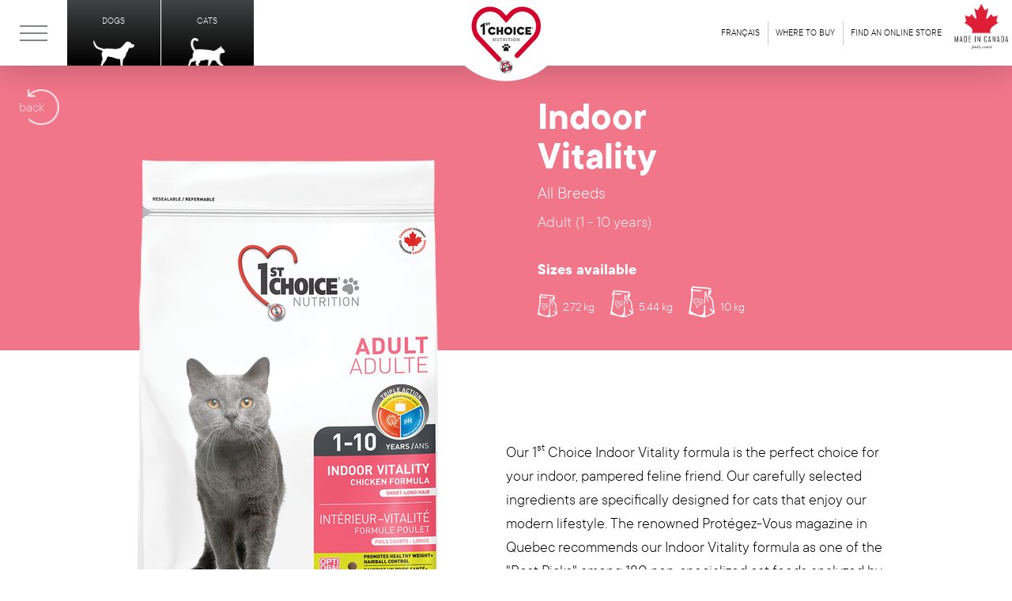

--- FILE ---
content_type: text/html; charset=utf-8
request_url: https://www.1stchoice.ca/en-ca/products/1st/cat/adult/all-breeds/chicken/indoor-vitality/
body_size: 20752
content:
<!DOCTYPE html>
<html lang="en-ca">
<head>

    
        <script src="https://app.enzuzo.com/scripts/cookiebar/66819dec-9571-11ee-8355-377a4059f291"></script>
    

    

    
    <!-- Facebook Pixel Code -->
    <script>
        !function(f,b,e,v,n,t,s)
        {if(f.fbq)return;n=f.fbq=function(){n.callMethod?
        n.callMethod.apply(n,arguments):n.queue.push(arguments)};
        if(!f._fbq)f._fbq=n;n.push=n;n.loaded=!0;n.version='2.0';
        n.queue=[];t=b.createElement(e);t.async=!0;
        t.src=v;s=b.getElementsByTagName(e)[0];
        s.parentNode.insertBefore(t,s)}(window, document,'script',
        'https://connect.facebook.net/en_US/fbevents.js');
        fbq('init', '3890164957924569');
        fbq('consent', 'revoke');
        fbq('set','agent','tmgoogletagmanager', '3890164957924569');
        fbq('track', 'PageView');
    </script>
    <noscript>
      <img height="1" width="1" style="display:none" 
           src="https://www.facebook.com/tr?id=3890164957924569&ev=PageView&noscript=1"/>
    </noscript>
    <!-- End Facebook Pixel Code -->
    

    <meta charset="utf-8">
    <meta http-equiv="X-UA-Compatible" content="IE=edge">
    <meta name="viewport" content="width=device-width, initial-scale=1">
    <title>Indoor Cat Food - Vitality - Chicken Kibble - 1st Choice Canada</title>
    <meta name="description" content="Discover our Vitality formula for indoor adult cats. Maintains good energy levels and promotes a healthy weight, for healthy and happy cats. Made in Canada."/>
    


    <meta name="title" content="Healthy Puppy Food - Made in Canada - 1st Choice Nutrition - 1st Choice Canada"/>
    


    
    
        
            <link rel="alternate" hreflang="en-ca" href="https://www.1stchoice.ca/en-ca/products/1st/cat/adult/all-breeds/chicken/indoor-vitality/" />
            
            <link rel="alternate" hreflang="x-default" href="https://www.1stchoice.ca/en-ca/products/1st/cat/adult/all-breeds/chicken/indoor-vitality/" />
            
        
            <link rel="alternate" hreflang="fr-ca" href="https://www.1stchoice.ca/fr-ca/produits/1st/chat/adulte/toutes-races/poulet/interieur-vitalite/" />
            
        
    

    
    



    

    <link rel="stylesheet" href="/static/css/animate.f5e8d7e91769.css">
    <link rel="stylesheet" href="/static/css/slick.min.19d947f5a564.css">
    <link rel="stylesheet" href="/static/css/app.6ca1aff3c9c9.css">
    

    
<style>
.banner,
.table-infos__top,
.tabs__tab-btn-link, .banner__guide-icon, .img-tag__button {
    background-color: rgb(242, 118, 138);
}

.table-infos__bottom-section,
.complex-table__section-separator {
    background-color: rgba(242, 118, 138, 0.8);
}

.accordion__item.is-opened .accordion__item-button,
.accordion__item-button-right-icon:before,
.tabs__tab-btn-link,
.complex-table__header-mobile-trigger.is-selected {
    background-color: rgb(242, 118, 138);
}

.accordion__item-button-right-icon:after,
.tabs__tab-btn-link.is-active,
.complex-table__cell--is-colored,
.dropdown__btn--is-theme-colored,
.dropdown__btn--is-theme-colored.is-dirty{
    color: rgb(242, 118, 138);
}

.circle {
    stroke: rgb(242, 118, 138);
}

.vertical-infos__svg-icon-wrapper svg,
.complex-table__icon,
.card__top-item svg:hover {
    fill: rgb(242, 118, 138);
}
</style>

<link rel="stylesheet" href="/static/js/dist/swiper-bundle.min.bc962e7a8c5d.css">
<link rel="stylesheet" href="/static/css/jquery.jqZoom.a7d671bd6e5d.css">


    
<meta property="og:title" content="Indoor Cat Food - Vitality - Chicken Kibble"/>
<meta property="og:description" content="Discover our Vitality formula for indoor adult cats. Maintains good energy levels and promotes a healthy weight, for healthy and happy cats. Made in Canada."/>
<meta property="og:url" content="https://www.1stchoice.ca/en-ca/products/1st/cat/adult/all-breeds/chicken/indoor-vitality/"/>
<meta property="og:type"   content="website" />

<meta property="og:image" content="https://www.1stchoice.ca/media/uploads/product/images/thumbnailsb1stch_sac_decoupe-web4_vitalite.png.1200x630_q85_crop-center.png" />


    <link rel="apple-touch-icon" sizes="57x57" href="/static/img/favicon/apple-icon-57x57.d72d697e1cc8.png">
    <link rel="apple-touch-icon" sizes="60x60" href="/static/img/favicon/apple-icon-60x60.e64a2b57bce3.png">
    <link rel="apple-touch-icon" sizes="72x72" href="/static/img/favicon/apple-icon-72x72.0071c5428abc.png">
    <link rel="apple-touch-icon" sizes="76x76" href="/static/img/favicon/apple-icon-76x76.b868d404acce.png">
    <link rel="apple-touch-icon" sizes="114x114" href="/static/img/favicon/apple-icon-114x114.1da869cbb274.png">
    <link rel="apple-touch-icon" sizes="120x120" href="/static/img/favicon/apple-icon-120x120.e6ebdecedc24.png">
    <link rel="apple-touch-icon" sizes="144x144" href="/static/img/favicon/apple-icon-144x144.47c1b9402ac0.png">
    <link rel="apple-touch-icon" sizes="152x152" href="/static/img/favicon/apple-icon-152x152.fca724c70a38.png">
    <link rel="apple-touch-icon" sizes="180x180" href="/static/img/favicon/apple-icon-180x180.a823048e4505.png">
    <link rel="icon" type="image/png" sizes="192x192"  href="/static/img/favicon/android-icon-192x192.8b0f1f6bf150.png">
    <link rel="icon" type="image/png" sizes="32x32" href="/static/img/favicon/favicon-32x32.4ab867fae49a.png">
    <link rel="icon" type="image/png" sizes="96x96" href="/static/img/favicon/favicon-96x96.c1b2166cc659.png">
    <link rel="icon" type="image/png" sizes="16x16" href="/static/img/favicon/favicon-16x16.9e8f6063d849.png">
    <link rel="manifest" href="/static/img/favicon/manifest.1020d4a1cbf3.json">
    <meta name="msapplication-TileColor" content="#ffffff">
    <meta name="msapplication-TileImage" content="/static/img/favicon/ms-icon-144x144.47c1b9402ac0.png">
    <meta name="theme-color" content="#ffffff">

    <link href="https://fonts.googleapis.com/css?family=Roboto:300,400,500,700" rel="stylesheet">

    
    <meta name="facebook-domain-verification" content="uk01c2fizpktzzcplo3qa94p3u0tz1" />
    

</head>
<body class="preload   page_products" >



<script>
    window.dataLayer = window.dataLayer || [];
    function gtag(){dataLayer.push(arguments);}
    gtag('consent', 'default', {
        'ad_storage': 'denied',
        'analytics_storage': 'denied',
        'wait_for_update': 1000
    });
</script>
<!-- Google Tag Manager -->
<noscript><iframe src="//www.googletagmanager.com/ns.html?id=GTM-P3JKP3W"
height="0" width="0" style="display:none;visibility:hidden"></iframe></noscript>
<script>(function(w,d,s,l,i){w[l]=w[l]||[];w[l].push({'gtm.start':
new Date().getTime(),event:'gtm.js'});var f=d.getElementsByTagName(s)[0],
j=d.createElement(s),dl=l!='dataLayer'?'&l='+l:'';j.async=true;j.src=
'//www.googletagmanager.com/gtm.js?id='+i+dl;f.parentNode.insertBefore(j,f);
})(window,document,'script','dataLayer','GTM-P3JKP3W');</script>
<!-- End Google Tag Manager -->








<nav class="navbar  js-navbar" data-mobile-menu-slide-speed="500" data-subnavbar-slide-speed="500" data-has-sticky-navbar="true" data-sticky-navbar-scroll-trigger-height="500">
    <div class="navbar__mobile-container grid grid--justify-space-between grid--align-center hidden-md-up">
        <a href="/">
            <picture>
                <source media="(max-width: 768px)" srcset="/static/img/responsive/logo-header.44a6f6cf3853.png, /static/img/responsive/logo-header@2x.ba12568ee3e1.png 2x">
                <img class="navbar__item-link-logo navbar__item-link-logo--is-big js-navbar-logo-big" src="/static/img/responsive/logo-header.44a6f6cf3853.png" alt="First choice logo">
            </picture>
        </a>
        <div class="grid grid--align-center">
        
    
        
            
        
            
                <a class="font-weight-bold" href="/fr-ca/produits/1st/chat/adulte/toutes-races/poulet/interieur-vitalite/">
                    Français
                </a>
            
        
    


            <div class="navbar__hamburger hamburger js-hamburger">
                <div class="navbar__hamburger-line hamburger__line"></div>
                <div class="navbar__hamburger-line hamburger__line"></div>
                <div class="navbar__hamburger-line hamburger__line"></div>
                <div class="navbar__hamburger-line hamburger__line"></div>
            </div>
        </div>
        <div class="mobile-menu js-mobile-menu js-modal-full-screen">
            <div class="mobile-menu__content">
                <div class="mobile-menu__top-section grid grid--justify-space-between grid--align-center">
                    <a class="mobile-menu__top-section-back-btn back-btn js-mobile-menu-back-btn" href="javascript:void(0)">
                        <img class="back-btn__img" src="/static/img/icon-back-mobile-menu.26818beeea00.png" alt="Close submenu button">
                        <span class="back-btn__text back-btn__text--is-dark">back</span>
                    </a>
                    <div class="mobile-menu__hamburger hamburger js-hamburger is-opened">
                        <div class="mobile-menu__hamburger-line hamburger__line"></div>
                        <div class="mobile-menu__hamburger-line hamburger__line"></div>
                        <div class="mobile-menu__hamburger-line hamburger__line"></div>
                        <div class="mobile-menu__hamburger-line hamburger__line"></div>
                    </div>
                </div>
                <ul class="mobile-menu__main-sections-thumbnails main-sections-thumbnails grid">
                    
                        <li class="main-sections-thumbnails__thumbnail main-sections-thumbnails__thumbnail--is-taller">
                            <a class="grid grid--align-center grid--justify-end grid--direction-column js-mobile-submenu-trigger" href="javascript:void(0)" data-submenu-id="submenu-dog">
                                <span class="mobile-menu__main-sections-thumbnails-text main-sections-thumbnails__thumbnail-text">Dogs</span>
                                
                                    <img class="main-sections-thumbnails__thumbnail-icon dog" src="/static/img/icon-dog-header.e693139187ea.png" alt="Dogs icon"/>
                                
                            </a>
                        </li>
                    
                        <li class="main-sections-thumbnails__thumbnail main-sections-thumbnails__thumbnail--is-taller">
                            <a class="grid grid--align-center grid--justify-end grid--direction-column js-mobile-submenu-trigger" href="javascript:void(0)" data-submenu-id="submenu-cat">
                                <span class="mobile-menu__main-sections-thumbnails-text main-sections-thumbnails__thumbnail-text">Cats</span>
                                
                                    <img class="main-sections-thumbnails__thumbnail-icon cat" src="/static/img/icon-cat-header.8ac773d368be.png" alt="Cats icon"/>
                                
                            </a>
                        </li>
                    
                </ul>
                <div class="mobile-menu__main-content-container js-mobile-main-menu">
                    <ul class="mobile-menu__list">
                        <li class="mobile-menu__list-item grid grid--align-center">
                            <a class="mobile-menu__link" href="/en-ca/about-1stchoice/">About 1<sup>st</sup> Choice</a>
                        </li>

                        <li class="mobile-menu__list-item grid grid--align-center">
                            <a class="mobile-menu__link" href="/en-ca/meet-the-experts/">Meet the experts</a>
                        </li>

                        
                            
                            
                            <li class="mobile-menu__list-item grid grid--align-center">
                                <a class="mobile-menu__link" href="/en-ca/dog-healthy-preventive-strategy-complex-3/">Discover Complex-3</a>
                            </li>
                            
                        
                        

                        
                            <li class="mobile-menu__list-item grid grid--align-center">
                                <a class="mobile-menu__link" href="/en-ca/prebiotic-fiber-balance/">Prebiotic Fiber Balance</a>
                            </li>
                        
                        

                        
                        
                        <li class="mobile-menu__list-item grid grid--align-center">
                            <a class="mobile-menu__link" href="/en-ca/loyalty/">VIPAWS - Loyalty Program</a>
                        </li>
                        

                        <li class="mobile-menu__list-item grid grid--align-center">
                            <a class="mobile-menu__link" href="/en-ca/contact/">Contact us</a>
                        </li>
                        
                        
                        <li class="mobile-menu__list-item grid grid--align-center">
                            <a class="mobile-menu__link" href="/en-ca/faq/">FAQ</a>
                        </li>
                        
                    </ul>
                    
                    
                    
                    
                    <a class="mobile-menu__btn text-uppercase btn" href="/en-ca/find-our-premium-cat-and-dog-food-products-online-and-simplify-your-life-while-providing-them-with-the-best/">Find an online store</a>
                    
                </div>
                <div class="mobile-menu__sub-content-container js-mobile-submenu" id="submenu-cat">
                    <div class="mobile-menu__sub-content-section mobile-menu__sub-content-section--has-smaller-margin-top">
                        <h2 class="header header--has-underline header--is-smaller-below-desktop header--is-primary-color">Choose</h2>
                        
                            <ul class="mobile-menu__sub-content-section-container mobile-menu__sub-content-section-container--has-padding">
                                <a class="mobile-menu__thumbnail grid grid--align-center" href="/en-ca/products/1st/cat/?age=kitten">
                                    <div class="mobile-menu__thumbnail-left-section grid grid--align-center grid--justify-center">
                                        <img class="mobile-menu__thumbnail-icon" src="/static/img/icon-young-cat.2f9787f97563.png" alt="Young cat icon">
                                    </div>
                                    <div>
                                        <h4 class="mobile-menu__thumbnail-preheader">Food for</h4>
                                        <h3 class="mobile-menu__thumbnail-header">kittens</h3>
                                    </div>
                                </a>
                                <a class="mobile-menu__thumbnail grid grid--align-center" href="/en-ca/products/1st/cat/?age=adult">
                                    <div class="mobile-menu__thumbnail-left-section grid grid--align-center grid--justify-center">
                                        <img class="mobile-menu__thumbnail-icon mobile-menu__thumbnail-icon--is-bigger" src="/static/img/icon-cat-cat.43fad3e7e601.png" alt="Adult cat icon">
                                    </div>
                                    <div>
                                        <h4 class="mobile-menu__thumbnail-preheader">Food for</h4>
                                        <h3 class="mobile-menu__thumbnail-header">adults</h3>
                                    </div>
                                </a>
                                <a class="mobile-menu__thumbnail grid grid--align-center" href="/en-ca/products/1st/cat/?age=senior">
                                    <div class="mobile-menu__thumbnail-left-section grid grid--align-center grid--justify-center">
                                        <img class="mobile-menu__thumbnail-icon" src="/static/img/icon-old-cat.1660a95a3a8a.png" alt="Senior cat icon">
                                    </div>
                                    <div>
                                        <h4 class="mobile-menu__thumbnail-preheader">Food for</h4>
                                        <h3 class="mobile-menu__thumbnail-header">seniors</h3>
                                    </div>
                                </a>
                            </ul>
                        
                    </div>
                    
                    <div class="mobile-menu__sub-content-section">
                        <h2 class="header header--has-underline header--is-smaller-below-desktop header--is-primary-color">Advise</h2>
                        <ul class="mobile-menu__sub-content-section-container mobile-menu__sub-content-section-container--has-more-padding">
                            
                                <li class="mobile-menu__section-content-link-container">
                                    <a href="/en-ca/expert-advice/?animal=2&tag_12=on">Adoption</a>
                                </li>
                            
                                <li class="mobile-menu__section-content-link-container">
                                    <a href="/en-ca/expert-advice/?animal=2&tag_1=on">Health</a>
                                </li>
                            
                                <li class="mobile-menu__section-content-link-container">
                                    <a href="/en-ca/expert-advice/?animal=2&tag_14=on">Helpful advice</a>
                                </li>
                            
                                <li class="mobile-menu__section-content-link-container">
                                    <a href="/en-ca/expert-advice/?animal=2&tag_13=on">Nutrition</a>
                                </li>
                            
                                <li class="mobile-menu__section-content-link-container">
                                    <a href="/en-ca/expert-advice/?animal=2&tag_16=on">Products</a>
                                </li>
                            
                                <li class="mobile-menu__section-content-link-container">
                                    <a href="/en-ca/expert-advice/?animal=2&tag_15=on">Training</a>
                                </li>
                            
                            <a class="mobile-menu__btn btn text-uppercase" href="/en-ca/expert-advice/?animal=2">See more expert advice</a>
                        </ul>
                    </div>
                    
                    <div class="mobile-menu__sub-content-section">
                        <h2 class="header header--has-underline header--is-primary-color">Discover</h2>
                        <div class="mobile-menu__sub-content-section-container">
                            <a class="mobile-menu__section-with-background text-center" href="/en-ca/health-benefits/">
                                <h6 class="mobile-menu__section-content-header-small text-uppercase">The health benefits</h6>
                                <h6 class="mobile-menu__section-content-header-small mobile-menu__section-content-header-small--is-light text-uppercase">of the 1<sup>st</sup> choice food</h6>
                            </a>
                        </div>
                    </div>
                </div>
                <div class="mobile-menu__sub-content-container js-mobile-submenu" id="submenu-dog">
                    <div class="mobile-menu__sub-content-section mobile-menu__sub-content-section--has-smaller-margin-top">
                        <h2 class="header header--has-underline header--is-smaller-below-desktop header--is-primary-color">Choose</h2>
                        
                            <ul class="mobile-menu__sub-content-section-container mobile-menu__sub-content-section-container--has-padding">
                                <a class="mobile-menu__thumbnail grid grid--align-center" href="/en-ca/products/1st/dog/?age=puppy">
                                    <div class="mobile-menu__thumbnail-left-section grid grid--align-center grid--justify-center">
                                        <img class="mobile-menu__thumbnail-icon" src="/static/img/icon-puppy-dog-subheader.bc68a7060aef.png" alt="Puppy icon">
                                    </div>
                                    <div>
                                        <h4 class="mobile-menu__thumbnail-preheader">Food for</h4>
                                        <h3 class="mobile-menu__thumbnail-header">puppies</h3>
                                    </div>
                                </a>
                                <a class="mobile-menu__thumbnail grid grid--align-center" href="/en-ca/products/1st/dog/?age=adult">
                                    <div class="mobile-menu__thumbnail-left-section grid grid--align-center grid--justify-center">
                                        <img class="mobile-menu__thumbnail-icon mobile-menu__thumbnail-icon--is-bigger" src="/static/img/icon-dog-dog-subheader.36caeae88a19.png" alt="Adult dog icon">
                                    </div>
                                    <div>
                                        <h4 class="mobile-menu__thumbnail-preheader">Food for</h4>
                                        <h3 class="mobile-menu__thumbnail-header">adults</h3>
                                    </div>
                                </a>
                                <a class="mobile-menu__thumbnail grid grid--align-center" href="/en-ca/products/1st/dog/?age=senior">
                                    <div class="mobile-menu__thumbnail-left-section grid grid--align-center grid--justify-center">
                                        <img class="mobile-menu__thumbnail-icon" src="/static/img/icon-old-dog-dog-subheader.23797d6bdd60.png" alt="Senior dog icon">
                                    </div>
                                    <div>
                                        <h4 class="mobile-menu__thumbnail-preheader">Food for</h4>
                                        <h3 class="mobile-menu__thumbnail-header">seniors</h3>
                                    </div>
                                </a>
                            </ul>
                        

                    </div>
                    
                    <div class="mobile-menu__sub-content-section">
                        <h2 class="header header--has-underline header--is-smaller-below-desktop header--is-primary-color">Advise</h2>
                        <ul class="mobile-menu__sub-content-section-container mobile-menu__sub-content-section-container--has-more-padding">
                            
                                <li class="mobile-menu__section-content-link-container">
                                    <a href="/en-ca/expert-advice/?animal=1&tag_12=on">Adoption</a>
                                </li>
                            
                                <li class="mobile-menu__section-content-link-container">
                                    <a href="/en-ca/expert-advice/?animal=1&tag_1=on">Health</a>
                                </li>
                            
                                <li class="mobile-menu__section-content-link-container">
                                    <a href="/en-ca/expert-advice/?animal=1&tag_14=on">Helpful advice</a>
                                </li>
                            
                                <li class="mobile-menu__section-content-link-container">
                                    <a href="/en-ca/expert-advice/?animal=1&tag_13=on">Nutrition</a>
                                </li>
                            
                                <li class="mobile-menu__section-content-link-container">
                                    <a href="/en-ca/expert-advice/?animal=1&tag_16=on">Products</a>
                                </li>
                            
                                <li class="mobile-menu__section-content-link-container">
                                    <a href="/en-ca/expert-advice/?animal=1&tag_15=on">Training</a>
                                </li>
                            
                            <a class="mobile-menu__btn btn text-uppercase" href="/en-ca/expert-advice/?animal=1">See more expert advice</a>
                        </ul>
                    </div>
                    
                    <div class="mobile-menu__sub-content-section">
                        <h2 class="header header--has-underline header--is-smaller-below-desktop header--is-primary-color">Discover</h2>
                        <div class="mobile-menu__sub-content-section-container">
                            <a class="mobile-menu__section-with-background text-center" href="/en-ca/health-benefits/">
                                <h6 class="mobile-menu__section-content-header-small text-uppercase">The health benefits</h6>
                                <h6 class="mobile-menu__section-content-header-small mobile-menu__section-content-header-small--is-light text-uppercase">of the 1<sup>st</sup> choice food</h6>
                            </a>
                        </div>
                    </div>
                </div>
            </div>
        </div>
    </div>

    <div class="navbar__container grid grid--justify-space-between hidden-sm-down ">
        <div class="navbar__section">
            <ul class="navbar__list grid ">
                <li class="navbar__item navbar__hamburger grid grid--align-center grid--justify-center">
                    <div class="hamburger js-sidebar-toggle">
                        <div class="navbar__hamburger-line hamburger__line"></div>
                        <div class="navbar__hamburger-line hamburger__line"></div>
                        <div class="navbar__hamburger-line hamburger__line"></div>
                        <div class="navbar__hamburger-line hamburger__line"></div>
                    </div>
                </li>
                <li class="navbar__item">
                    <ul class="navbar__main-sections-thumbnails main-sections-thumbnails grid">
                        
                        <li class="navbar__item main-sections-thumbnails__thumbnail">
                            <a class="navbar__item-link navbar__item-link--has-padding-top-below-desktop grid grid--align-center grid--justify-end grid--direction-column js-subnavbar-trigger" href="javascript:void(0)" data-subnavbar-id="subnavbar-dog">
                                <span class="main-sections-thumbnails__thumbnail-text">Dogs</span>
                                
                                    <img class="main-sections-thumbnails__thumbnail-icon dog" src="/static/img/icon-dog-header.e693139187ea.png" alt="Dogs icon"/>
                                
                            </a>
                        </li>
                        
                        <li class="navbar__item main-sections-thumbnails__thumbnail">
                            <a class="navbar__item-link navbar__item-link--has-padding-top-below-desktop grid grid--align-center grid--justify-end grid--direction-column js-subnavbar-trigger" href="javascript:void(0)" data-subnavbar-id="subnavbar-cat">
                                <span class="main-sections-thumbnails__thumbnail-text">Cats</span>
                                
                                    <img class="main-sections-thumbnails__thumbnail-icon cat" src="/static/img/icon-cat-header.8ac773d368be.png" alt="Cats icon"/>
                                
                            </a>
                        </li>
                        
                    </ul>
                </li>
            </ul>
        </div>
        <div class="navbar__middle-section">
            <ul class="navbar__list">
                <li class="navbar__item">
                    <a href="/">
                        <picture>
                            <source media="(min-width: 768px)" srcset="/static/img/responsive/logo-header.44a6f6cf3853.png, /static/img/responsive/logo-header@2x.ba12568ee3e1.png 2x">
                            <img class="navbar__item-link-logo navbar__item-link-logo--is-big js-navbar-logo-big" src="/static/img/responsive/logo-header.44a6f6cf3853.png" alt="First Choice big logo">
                        </picture>
                        <picture>
                            <source media="(min-width: 768px)" srcset="/static/img/responsive/logo-header-sticky.fe6bb2eb2086.png, /static/img/responsive/logo-header-sticky@2x.cb5186f55b13.png 2x">
                            <img class="navbar__item-link-logo navbar__item-link-logo--is-small  js-navbar-logo-small" src="/static/img/responsive/logo-header-sticky.fe6bb2eb2086.png" alt="First Choice small logo">
                        </picture>
                    </a>
                </li>
            </ul>
        </div>
        <div class="navbar__section">
            <ul class="navbar__list grid ">
                <li class="navbar__item navbar__item--has-padding grid grid--align-center lang">
                

    
        
            
        
            
            <a class="navbar__item-link red-on-hover" href="/fr-ca/produits/1st/chat/adulte/toutes-races/poulet/interieur-vitalite/">
                Français
            </a>
            
        
        


                </li>
                
                <li class="navbar__item navbar__item--has-padding navbar__item--has-separator-before grid grid--align-center">
                    <a class="navbar__item-link red-on-hover" href="/en-ca/store-locator/">Where to buy</a>
                </li>
                

                
                
                <li class="navbar__item navbar__item--has-padding navbar__item--has-separator-before grid grid--align-center">
                    <a class="navbar__item-link red-on-hover" href="/en-ca/find-our-premium-cat-and-dog-food-products-online-and-simplify-your-life-while-providing-them-with-the-best/">Find an online store</a>
                </li>
                

                <li class="navbar__item">
                    
                    <picture>
                        <source media="(min-width: 768px)" srcset="/static/img/responsive/icon-made-in-canada-header.dcfe9abd57fd.png, /static/img/responsive/icon-made-in-canada-header@2x.dcfe9abd57fd.png 2x">
                        <img class="navbar__item-link-logo-full-height" src="/static/img/responsive/icon-made-in-canada-header.dcfe9abd57fd.png" alt="Canada logo">
                    </picture>
                    
                </li>
            </ul>
        </div>
    </div>
    </nav>

    <div class="subnavbar js-subnavbar" id="subnavbar-dog">
        <div class="grid ">
            <div class="subnavbar__section subnavbar__section--first">
                <h2 class="header header--has-underline header--is-primary-color header--is-smaller-below-desktop">Choose</h2>
                
                <ul class="subnavbar__section-content-container grid ">
                    <a class="subnavbar__thumbnail grid__col-sm-4" href="/en-ca/products/1st/dog/?age=puppy">
                        <h4 class="subnavbar__thumbnail-preheader">Food for</h4>
                        <h3 class="subnavbar__thumbnail-header">puppies</h3>
                        <img class="subnavbar__thumbnail-icon-glow" src="/static/img/icon-header-glow.0e44dfd1b2d1.png" alt="Header icon glow">
                        <img class="subnavbar__thumbnail-icon" src="/static/img/icon-puppy-dog-subheader.bc68a7060aef.png" alt="Puppy icon">
                        <img class="subnavbar__thumbnail-icon subnavbar__thumbnail-icon--is-visible-on-hover" src="/static/img/icon-puppy-dog-subheader-hover.f05e40aa8598.png" alt="Puppy icon in red">
                    </a>
                    <a class="subnavbar__thumbnail grid__col-sm-4" href="/en-ca/products/1st/dog/?age=adult">
                        <h4 class="subnavbar__thumbnail-preheader">Food for</h4>
                        <h3 class="subnavbar__thumbnail-header">adults</h3>
                        <img class="subnavbar__thumbnail-icon-glow" src="/static/img/icon-header-glow.0e44dfd1b2d1.png" alt="Header icon glow">
                        <img class="subnavbar__thumbnail-icon" src="/static/img/icon-dog-dog-subheader.36caeae88a19.png" alt="Adult dog icon">
                        <img class="subnavbar__thumbnail-icon subnavbar__thumbnail-icon--is-visible-on-hover" src="/static/img/icon-dog-dog-subheader-hover.36a82d747147.png" alt="Adult dog icon in red">
                    </a>
                    <a class="subnavbar__thumbnail grid__col-sm-4" href="/en-ca/products/1st/dog/?age=senior">
                        <h4 class="subnavbar__thumbnail-preheader">Food for</h4>
                        <h3 class="subnavbar__thumbnail-header">seniors</h3>
                        <img class="subnavbar__thumbnail-icon-glow" src="/static/img/icon-header-glow.0e44dfd1b2d1.png" alt="Header icon glow">
                        <img class="subnavbar__thumbnail-icon" src="/static/img/icon-old-dog-dog-subheader.23797d6bdd60.png" alt="Senior dog icon">
                        <img class="subnavbar__thumbnail-icon subnavbar__thumbnail-icon--is-visible-on-hover" src="/static/img/icon-old-dog-dog-subheader-hover.26e5ddbcbaff.png" alt="Senior dog icon in red">
                    </a>
                </ul>
                
            </div>
            
                <div class="subnavbar__section subnavbar__section--second">
                    <h2 class="header header--has-underline header--is-primary-color header--is-smaller-below-desktop">Advise</h2>
                    <div class="subnavbar__section-content-container">
                        <ul class="subnavbar__section-content-links-container grid">
                            
                            <li class="subnavbar__section-content-link-container grid__col-6">
                                <a class="subnavbar__section-content-link red-on-hover font-weight-bold" href="/en-ca/expert-advice/?animal=1&tag_12=on">Adoption</a>
                            </li>
                            
                            <li class="subnavbar__section-content-link-container grid__col-6">
                                <a class="subnavbar__section-content-link red-on-hover font-weight-bold" href="/en-ca/expert-advice/?animal=1&tag_1=on">Health</a>
                            </li>
                            
                            <li class="subnavbar__section-content-link-container grid__col-6">
                                <a class="subnavbar__section-content-link red-on-hover font-weight-bold" href="/en-ca/expert-advice/?animal=1&tag_14=on">Helpful advice</a>
                            </li>
                            
                            <li class="subnavbar__section-content-link-container grid__col-6">
                                <a class="subnavbar__section-content-link red-on-hover font-weight-bold" href="/en-ca/expert-advice/?animal=1&tag_13=on">Nutrition</a>
                            </li>
                            
                            <li class="subnavbar__section-content-link-container grid__col-6">
                                <a class="subnavbar__section-content-link red-on-hover font-weight-bold" href="/en-ca/expert-advice/?animal=1&tag_16=on">Products</a>
                            </li>
                            
                            <li class="subnavbar__section-content-link-container grid__col-6">
                                <a class="subnavbar__section-content-link red-on-hover font-weight-bold" href="/en-ca/expert-advice/?animal=1&tag_15=on">Training</a>
                            </li>
                            
                        </ul>
                    </div>
                    <a class="subnavbar__section-content-btn btn btn--has-small-vertical-padding-below-desktop text-uppercase" href="/en-ca/expert-advice/?animal=1">See more expert advice</a>
                </div>
            
            <div class="subnavbar__section subnavbar__section--third subnavbar__section--has-background-food">
                <h2 class="header header--has-underline header--is-primary-color header--is-smaller-below-desktop">Discover</h2>
                <div class="subnavbar__section-content-container">
                    <a class="red-on-hover" href="/en-ca/health-benefits/">
                        <h6 class="subnavbar__section-content-header-small font-weight-bold">The health benefits</h6>
                        <h6 class="subnavbar__section-content-header-small subnavbar__section-content-header-small--is-light">of the 1<sup>st</sup> choice food</h6>
                    </a>
                </div>
            </div>
        </div>
    </div>

    <div class="subnavbar js-subnavbar" id="subnavbar-cat">
        <div class="grid ">
            <div class="subnavbar__section subnavbar__section--first">
                <h2 class="header header--has-underline header--is-primary-color header--is-smaller-below-desktop">Choose</h2>
                
                <ul class="subnavbar__section-content-container grid ">
                    <a class="subnavbar__thumbnail grid__col-sm-4" href="/en-ca/products/1st/cat/?age=kitten">
                        <h4 class="subnavbar__thumbnail-preheader">Food for</h4>
                        <h3 class="subnavbar__thumbnail-header">kittens</h3>
                        <img class="subnavbar__thumbnail-icon-glow" src="/static/img/icon-header-glow.0e44dfd1b2d1.png" alt="Header icon glow">
                        <img class="subnavbar__thumbnail-icon" src="/static/img/icon-young-cat.2f9787f97563.png" alt="Young cat icon">
                        <img class="subnavbar__thumbnail-icon subnavbar__thumbnail-icon--is-visible-on-hover" src="/static/img/icon-young-cat-hover.b48393823d7c.png">
                    </a>
                    <a class="subnavbar__thumbnail grid__col-sm-4" href="/en-ca/products/1st/cat/?age=adult" alt="Young cat icon in red">
                        <h4 class="subnavbar__thumbnail-preheader">Food for</h4>
                        <h3 class="subnavbar__thumbnail-header">adults</h3>
                        <img class="subnavbar__thumbnail-icon-glow" src="/static/img/icon-header-glow.0e44dfd1b2d1.png" alt="Header icon glow">
                        <img class="subnavbar__thumbnail-icon" src="/static/img/icon-cat-cat.43fad3e7e601.png" alt="Adult cat icon">
                        <img class="subnavbar__thumbnail-icon subnavbar__thumbnail-icon--is-visible-on-hover" src="/static/img/icon-cat-cat-hover.461165b299d2.png" alt="Adult cat icon in red">
                    </a>
                    <a class="subnavbar__thumbnail grid__col-sm-4" href="/en-ca/products/1st/cat/?age=senior">
                        <h4 class="subnavbar__thumbnail-preheader">Food for</h4>
                        <h3 class="subnavbar__thumbnail-header">seniors</h3>
                        <img class="subnavbar__thumbnail-icon-glow" src="/static/img/icon-header-glow.0e44dfd1b2d1.png" alt="Header icon glow">
                        <img class="subnavbar__thumbnail-icon" src="/static/img/icon-old-cat.1660a95a3a8a.png" alt="Senior cat icon">
                        <img class="subnavbar__thumbnail-icon subnavbar__thumbnail-icon--is-visible-on-hover" src="/static/img/icon-old-cat-hover.96b7be6712ce.png" alt="Senior cat icon in red">
                    </a>
                </ul>
                
            </div>
            
                <div class="subnavbar__section subnavbar__section--second">
                    <h2 class="header header--has-underline header--is-primary-color header--is-smaller-below-desktop">Advise</h2>
                    <div class="subnavbar__section-content-container">
                        <ul class="subnavbar__section-content-links-container grid">
                            
                            <li class="subnavbar__section-content-link-container grid__col-6">
                                <a class="subnavbar__section-content-link red-on-hover font-weight-bold" href="/en-ca/expert-advice/?animal=2&tag_12=on">Adoption</a>
                            </li>
                            
                            <li class="subnavbar__section-content-link-container grid__col-6">
                                <a class="subnavbar__section-content-link red-on-hover font-weight-bold" href="/en-ca/expert-advice/?animal=2&tag_1=on">Health</a>
                            </li>
                            
                            <li class="subnavbar__section-content-link-container grid__col-6">
                                <a class="subnavbar__section-content-link red-on-hover font-weight-bold" href="/en-ca/expert-advice/?animal=2&tag_14=on">Helpful advice</a>
                            </li>
                            
                            <li class="subnavbar__section-content-link-container grid__col-6">
                                <a class="subnavbar__section-content-link red-on-hover font-weight-bold" href="/en-ca/expert-advice/?animal=2&tag_13=on">Nutrition</a>
                            </li>
                            
                            <li class="subnavbar__section-content-link-container grid__col-6">
                                <a class="subnavbar__section-content-link red-on-hover font-weight-bold" href="/en-ca/expert-advice/?animal=2&tag_16=on">Products</a>
                            </li>
                            
                            <li class="subnavbar__section-content-link-container grid__col-6">
                                <a class="subnavbar__section-content-link red-on-hover font-weight-bold" href="/en-ca/expert-advice/?animal=2&tag_15=on">Training</a>
                            </li>
                            
                        </ul>
                    </div>
                    <a class="subnavbar__section-content-btn btn btn--has-small-vertical-padding-below-desktop text-uppercase" href="/en-ca/expert-advice/?animal=2">See more expert advice</a>
                </div>
            
            <div class="subnavbar__section subnavbar__section--third subnavbar__section--has-background-food">
                <h2 class="header header--has-underline header--is-primary-color header--is-smaller-below-desktop">Discover</h2>
                <div class="subnavbar__section-content-container">
                    <a class="red-on-hover" href="/en-ca/health-benefits/">
                        <h6 class="subnavbar__section-content-header-small font-weight-bold">The health benefits</h6>
                        <h6 class="subnavbar__section-content-header-small subnavbar__section-content-header-small--is-light">of the 1<sup>st</sup> choice food</h6>
                    </a>
                </div>
            </div>
        </div>
    </div>
</div>



    
    <div class="page_products-wrapper">
        <!-- TODO : INCLUDE THEME ID -->
        <div class="banner">
            <div class="banner__container grid ">
                <div class="grid__col-12 grid__col-sm-6">
                        <div class="grid__cell">
                            
                            <a href="/en-ca/products/1st/cat/">
                            
                                <div class="banner__back-btn back-btn">
                                    <img class="back-btn__img" src="/static/img/icon-back-white.4f1224106a12.png" alt="Back Button">
                                    <span class="back-btn__text">back</span>
                                </div>
                            </a>
                        </div>
                </div>
                <div class="banner__right-section banner__right-section-padded grid__col-12 grid__col-sm-6 grid--justify-center grid--align-start">
                    
                        <h1 class="header header--is-color-white header--is-medium-size text-left text-center-xs-down">Indoor Vitality</h1>
                    
                    <h3 class="banner__sub-main-title header header--is-color-white header--is-smaller-size-2 font-weight-medium">All Breeds</h3>
                    <div class="banner__small-text">Adult (1 - 10 years)</div>

                    
                    <div class="banner__size">
                        <h4 class="banner__size-title">Sizes available</h4>
                        <div class="banner__size-list">
                            
                            <div class="banner__size-el">
                                <img class="sm bag" src="/static/img/icon-bag-size.f0c966b247af.svg">
                                <div class="banner__size-text">2.72 kg</div>
                            </div>
                            
                            <div class="banner__size-el">
                                <img class="md bag" src="/static/img/icon-bag-size.f0c966b247af.svg">
                                <div class="banner__size-text">5.44 kg</div>
                            </div>
                            
                            <div class="banner__size-el">
                                <img class="lg bag" src="/static/img/icon-bag-size.f0c966b247af.svg">
                                <div class="banner__size-text">10 kg</div>
                            </div>
                            
                        </div>
                    </div>
                    

                    
                </div>
            </div>
        </div>
        
        
        

        <section class="nudged-img-section section section--has-small-padding section--has-smaller-padding-bottom">
            <div class="container">
                <div class="grid ">
                    <div class="grid__col-12 grid__col-sm-6 grid--justify-center relative">
                        <div class="nudged-img-section__img-container img-tag invisible js-top-image-container">
                            <div class="img-tag__container">
                                <div class="nudged-img-section__content">
                                    
                                    
                                    <div class="img-tag__slider swiper js-slider">
                                        <div class="img-tag__slider-wrapper swiper-wrapper">
                                            <div class="img-tag__slide swiper-slide">
                                    
                                    
                                            
                                            
                                               
                                                <!-- FALLBACK -->
                                                
                                                <div class="zoom-box">
                                                    <img class="nudged-img-section__img default js-top-image" src="/media/uploads/product/images/thumbnailsb1stch_sac_decoupe-web4_vitalite.png.445x616_q85_crop-center.png" alt="Product Image">
                                                </div>
                                                
                                                
                                    
                                    
                                            </div>
                                            
                                                <div class="img-tag__slide swiper-slide">
                                                    <div class="zoom-box">
                                                        <img class="nudged-img-section__img zoom js-top-image" src="/media/uploads/generic_product/additional_image/b1stch_cat_vitality_back.jpg">
                                                    </div>
                                                </div>
                                            
                                                <div class="img-tag__slide swiper-slide">
                                                    <div class="zoom-box">
                                                        <img class="nudged-img-section__img zoom js-top-image" src="/media/uploads/generic_product/additional_image/b1stch_cat_vitality_kibblesize.jpg">
                                                    </div>
                                                </div>
                                            
                                                <div class="img-tag__slide swiper-slide">
                                                    <div class="zoom-box">
                                                        <img class="nudged-img-section__img zoom js-top-image" src="/media/uploads/generic_product/additional_image/bimg_transition_tkNA0hP.jpg">
                                                    </div>
                                                </div>
                                            
                                                <div class="img-tag__slide swiper-slide">
                                                    <div class="zoom-box">
                                                        <img class="nudged-img-section__img zoom js-top-image" src="/media/uploads/generic_product/additional_image/bimg_refermable_OADTkdj.jpg">
                                                    </div>
                                                </div>
                                            
                                        </div>
                                    </div>
                                    
                                    
                                </div>
                                
                                
                                
                                
                                    <div class="img-tag__thumbnail-container">
                                        <div class="img-tag__thumbnail swiper js-thumb-slider">
                                            <div class="img-tag__thumbnail-wrapper swiper-wrapper">
                                                
                                                <div class="img-tag__thumbnail-slide swiper-slide">
                                                    <img src="/media/uploads/product/images/thumbnailsb1stch_sac_decoupe-web4_vitalite.png.445x616_q85_crop-center.png" alt="Product Image">
                                                </div>
                                                
                                                
                                                <div class="img-tag__thumbnail-slide zoom swiper-slide">
                                                    <img src="/media/uploads/generic_product/additional_image/thumbnailsb1stch_cat_vitality_back.jpg.150x150_q85_crop-center.jpg">
                                                </div>
                                                
                                                
                                                <div class="img-tag__thumbnail-slide zoom swiper-slide">
                                                    <img src="/media/uploads/generic_product/additional_image/thumbnailsb1stch_cat_vitality_kibblesize.jpg.150x150_q85_crop-center.jpg">
                                                </div>
                                                
                                                
                                                <div class="img-tag__thumbnail-slide zoom swiper-slide">
                                                    <img src="/media/uploads/generic_product/additional_image/thumbnailsbimg_transition_tkNA0hP.jpg.150x150_q85_crop-center.jpg">
                                                </div>
                                                
                                                
                                                <div class="img-tag__thumbnail-slide zoom swiper-slide">
                                                    <img src="/media/uploads/generic_product/additional_image/thumbnailsbimg_refermable_OADTkdj.jpg.150x150_q85_crop-center.jpg">
                                                </div>
                                                
                                            </div>
                                        </div>
                                        <div class="img-tag__button-container">
                                            <div class="img-tag__button img-tag__button--prev js-thumb-prev">
                                                <svg xmlns="http://www.w3.org/2000/svg" width="11.466" height="18.688" viewBox="0 0 11.466 18.688">
                                                  <g id="Group_57" data-name="Group 57" transform="translate(2.121 2.121)">
                                                    <line id="Line_1" data-name="Line 1" x1="7.223" y2="7.223" transform="translate(0)" fill="none" stroke="#fff" stroke-linecap="round" stroke-width="3"/>
                                                    <line id="Line_2" data-name="Line 2" x2="7.223" y2="7.223" transform="translate(0 7.223)" fill="none" stroke="#fff" stroke-linecap="round" stroke-width="3"/>
                                                  </g>
                                                </svg>
                                            </div>
                                            <div class="img-tag__button img-tag__button--next js-thumb-next">
                                                <svg xmlns="http://www.w3.org/2000/svg" width="11.466" height="18.688" viewBox="0 0 11.466 18.688">
                                                  <g id="Group_57" data-name="Group 57" transform="translate(2.121 2.121)">
                                                    <line id="Line_1" data-name="Line 1" x2="7.223" y2="7.223" transform="translate(0)" fill="none" stroke="#fff" stroke-linecap="round" stroke-width="3"/>
                                                    <line id="Line_2" data-name="Line 2" x1="7.223" y2="7.223" transform="translate(0 7.223)" fill="none" stroke="#fff" stroke-linecap="round" stroke-width="3"/>
                                                  </g>
                                                </svg>
                                            </div>
                                        </div>
                                    </div>
                                
                                
                            </div>
                        </div>
                    </div>
                    
                    <div class="grid__col-12 grid__col-sm-6">
                        
                        <div class="description margin-top-desc text-center-xs-down"><p>Our 1<sup>st</sup> Choice Indoor Vitality formula is the perfect choice for your indoor, pampered feline friend. Our carefully selected ingredients are specifically designed for cats that enjoy our modern lifestyle. The renowned Prot&eacute;gez-Vous magazine in Quebec recommends our Indoor Vitality formula as one of the &quot;Best Picks&quot; among 180 non-specialized cat foods analyzed by its panel of experts.</p></div>
                        <div class="nudged-img-section__right-section-bottom grid grid--align-center ">
                            <div class="round-bordered-image grid grid--align-center grid--justify-center invisible js-round-bordered-image">
                                <svg height="100%" width="100%">
                                    <circle class="circle big js-big-circle js-circle" cx="113" cy="113" r="108" />
                                </svg>
                                <svg height="100%" width="100%">
                                    <circle class="circle small js-small-circle js-circle" cx="113" cy="113" r="101.5" />
                                </svg>

                                <picture>
                                    <!-- LG -->
                                    
                                    
                                    <source media="(min-width: 1200px)" srcset="/media/uploads/product/main_ingredients/generic/thumbnailspoulet_1AEQrBk.png.240x197_q85_crop-center.png, /media/uploads/product/main_ingredients/generic/thumbnailspoulet_1AEQrBk.png.480x394_q85_crop-center.png 2x" type="image/png">
                                        
                                    <!-- SM -->
                                    
                                    
                                    <source media="(min-width: 992px)" srcset="/media/uploads/product/main_ingredients/generic/thumbnailspoulet_1AEQrBk.png.170x139_q85_crop-center.png, /media/uploads/product/main_ingredients/generic/thumbnailspoulet_1AEQrBk.png.340x278_q85_crop-center.png 2x" type="image/png">
                                        
                                    <!-- XS -->
                                    
                                    
                                    <source media="(min-width: 0px)" srcset="/media/uploads/product/main_ingredients/generic/thumbnailspoulet_1AEQrBk.png.150x123_q85_crop-center.png, /media/uploads/product/main_ingredients/generic/thumbnailspoulet_1AEQrBk.png.300x246_q85_crop-center.png 2x" type="image/png">

                                    <!-- FALLBACK -->
                                    
                                    <img class="round-bordered-image__img invisible js-main-ingredient" src="/media/uploads/product/main_ingredients/generic/thumbnailspoulet_1AEQrBk.png.240x197_q85_crop-center.png" alt="Main Ingredient Picture">
                                </picture>
                            </div>
                            <div class="nudged-img-section__table-infos table-infos grid grid--direction-column invisible js-ingredients-table">
                                <div class="table-infos__top">
                                    <h2 class="table-infos__header header header--is-color-white">Chicken</h2>
                                </div>

                                
                                <div class="table-infos__bottom grid">
                                    
                                    <div class="grid__col-auto grid--align-center table-infos__bottom-section">
                                        <div class="grid grid--direction-column grid--align-start">
                                            <h3 class="table-infos__number header header--is-color-white">28%</h3>
                                            <h4 class="table-infos__number-details header header--is-color-white">Protein</h4>
                                        </div>
                                    </div>
                                    
                                    
                                    <div class="grid__col-auto grid--align-center table-infos__bottom-section">
                                        <div class="grid grid--direction-column grid--align-start">
                                            <h3 class="table-infos__number header header--is-color-white">18%</h3>
                                            <h4 class="table-infos__number-details header header--is-color-white">Fat</h4>
                                        </div>
                                    </div>
                                    
                                </div>
                                

                            </div>
                        </div>
                    </div>
                    
                </div>
            </div>
        </section>
        <div class="container">
            <section class="section section--has-no-padding section--has-background-gradient vertical-infos js-vertical-infos">
                <div class="grid">
                    
                        <div class="vertical-infos__item grid__col-12 grid__col-sm-4 invisible js-vertical-infos-item">
                            <div class="vertical-infos__svg-icon-wrapper grid grid--justify-center grid--align-center">
                                <svg id="92861ba3-03f2-463d-aa3f-37e3b1122fe9" data-name="d5949f8f-ce08-49e4-8847-64ab8db73165" xmlns="http://www.w3.org/2000/svg" viewBox="0 0 32.8 32.8"><defs></style></defs></title><path class="4eef05d0-4c98-4591-b01c-fc6d2c414a1b" d="M14.7,17.9a.75.75,0,0,0,.5-.7.84.84,0,0,0-.7-.7c-.3,0-.5.5-.5.9A.75.75,0,0,0,14.7,17.9Z" transform="translate(-1.6 -1.6)"/><path class="4eef05d0-4c98-4591-b01c-fc6d2c414a1b" d="M13.9,18.8a.64.64,0,0,0,.1-.9h0a.65.65,0,0,0-.9-.2.76.76,0,0,0,0,1l.05.07a.53.53,0,0,0,.75,0Z" transform="translate(-1.6 -1.6)"/><path class="4eef05d0-4c98-4591-b01c-fc6d2c414a1b" d="M17.5,17.6a.81.81,0,0,0-.9.4.6.6,0,0,0,1.1.5C17.8,18.2,17.8,17.7,17.5,17.6Z" transform="translate(-1.6 -1.6)"/><path class="4eef05d0-4c98-4591-b01c-fc6d2c414a1b" d="M15.5,18.2c-.5-.2-1,.1-1.4.8s-.4,1.4,0,1.7a1,1,0,0,0,1.2-.3c.5.4,1,.5,1.3.2l0,0a1.18,1.18,0,0,0-.24-1.65A2,2,0,0,0,15.5,18.2Z" transform="translate(-1.6 -1.6)"/><path class="4eef05d0-4c98-4591-b01c-fc6d2c414a1b" d="M21.24,20.65a.61.61,0,0,0,.66-.55c0-.3-.2-.8-.5-.8a.75.75,0,0,0-.7.6.61.61,0,0,0,.54.75Z" transform="translate(-1.6 -1.6)"/><path class="4eef05d0-4c98-4591-b01c-fc6d2c414a1b" d="M16.8,12.5a1.07,1.07,0,0,0,.2.6c0-.1.1-.1.2-.1.2-.2-.2-.7.2-.7.1.1.1.3.1.6h.4c.1-.2-.1-.7.1-.8.1.2,0,.6.1.8h.4c0-.2,0-.5.2-.6.2.1,0,.4.1.6.1,0,.1.1.3.1s0-.5.3-.6a.1.1,0,0,0,.1.1c-.1.2-.1.4-.2.6.5.1.6-.6.7-1a3.08,3.08,0,0,0,.5-1.2c-1.2-.7-3.8-.8-4.9.1a9.06,9.06,0,0,0,1.1,2.2C16.9,13,16.3,12.5,16.8,12.5Zm1.1-2c.8-.2.8,1.4.1,1.4S17.3,10.7,17.9,10.5Z" transform="translate(-1.6 -1.6)"/><path class="4eef05d0-4c98-4591-b01c-fc6d2c414a1b" d="M15.94,17.75a.61.61,0,0,0,.66-.55c0-.3-.2-.8-.5-.8s-.7.3-.7.6a.61.61,0,0,0,.54.75Z" transform="translate(-1.6 -1.6)"/><path class="4eef05d0-4c98-4591-b01c-fc6d2c414a1b" d="M19.2,21.8a.64.64,0,0,0,.1-.9.67.67,0,0,0-.9-.2.76.76,0,0,0,0,1,.78.78,0,0,0,.8.1Z" transform="translate(-1.6 -1.6)"/><path class="4eef05d0-4c98-4591-b01c-fc6d2c414a1b" d="M20,20.8a.75.75,0,0,0,.5-.7.84.84,0,0,0-.7-.7.8.8,0,0,0-.5.9A.75.75,0,0,0,20,20.8Z" transform="translate(-1.6 -1.6)"/><path class="4eef05d0-4c98-4591-b01c-fc6d2c414a1b" d="M18,1.6A16.4,16.4,0,1,0,34.4,18,16.4,16.4,0,0,0,18,1.6Zm0,31.6A15.2,15.2,0,0,1,18,2.8h0a15.2,15.2,0,0,1,0,30.4Z" transform="translate(-1.6 -1.6)"/><path class="4eef05d0-4c98-4591-b01c-fc6d2c414a1b" d="M24.7,9.9a3.9,3.9,0,0,0-1.6-.2H13a4.89,4.89,0,0,0-1.3.1,1.41,1.41,0,0,0-1.2,1,3.81,3.81,0,0,0-.3,1.9V23.4a5.55,5.55,0,0,0,.2,1.9,1.3,1.3,0,0,0,.9,1.1,2.55,2.55,0,0,0,1.3.2c.7,0,1.4-.1,2-.1h8.8a4.89,4.89,0,0,0,1.3-.1,1.57,1.57,0,0,0,1-1.1,6.5,6.5,0,0,0,.2-2.1V12.5a5.25,5.25,0,0,0-.3-2A1,1,0,0,0,24.7,9.9Zm-3.5.8a11.71,11.71,0,0,1-1.3,2.8,5.85,5.85,0,0,0-3.7,0,12.22,12.22,0,0,1-1.4-2.8C16.4,9.8,19.7,9.7,21.2,10.7Zm3.3,14.9a10.3,10.3,0,0,1-3.2.2H14.5c-1.7,0-3.1.2-3.6-.9a9,9,0,0,1-.1-2.4V17.6c0-1.7-.2-3.1,1.5-3.3a15.55,15.55,0,0,1,3.1-.1h6.3c1.3,0,2.9-.2,3.4.9a9.46,9.46,0,0,1,.1,2.4h.1v5C25.3,24,25.4,25.1,24.5,25.6Z" transform="translate(-1.6 -1.6)"/><path class="4eef05d0-4c98-4591-b01c-fc6d2c414a1b" d="M20.8,21.1c-.5-.2-1,.1-1.4.8s-.4,1.4,0,1.7a1,1,0,0,0,1.2-.3c.5.4,1,.5,1.3.2s.3-1.1-.2-1.7A2,2,0,0,0,20.8,21.1Z" transform="translate(-1.6 -1.6)"/><path class="4eef05d0-4c98-4591-b01c-fc6d2c414a1b" d="M18,4.2A13.8,13.8,0,1,0,31.8,18,13.83,13.83,0,0,0,18,4.2Zm8.7,8.6v1.4h-.2v8.9a10.17,10.17,0,0,1-.2,2.6,2.63,2.63,0,0,1-1.5,1.6,5.24,5.24,0,0,1-1.8.2H13.1a6.09,6.09,0,0,1-2.4-.3,2.21,2.21,0,0,1-1.5-1.6A3.9,3.9,0,0,1,9,24c0-.7.1-1.5.1-2.1v-9a6.82,6.82,0,0,1,.2-2.1,3.07,3.07,0,0,1,1-1.5,2.92,2.92,0,0,1,1.4-.5,20.08,20.08,0,0,1,2.5-.1c1.4,0,2.8.1,4.2.1,1.1,0,2.4-.1,3.7-.1a7.75,7.75,0,0,1,2.8.3,2.25,2.25,0,0,1,1.5,1.5A5.36,5.36,0,0,1,26.7,12.8Z" transform="translate(-1.6 -1.6)"/><path class="4eef05d0-4c98-4591-b01c-fc6d2c414a1b" d="M18,11.6c.4,0,.4-.8,0-.9S17.6,11.6,18,11.6Z" transform="translate(-1.6 -1.6)"/><path class="4eef05d0-4c98-4591-b01c-fc6d2c414a1b" d="M22.7,20.5a.81.81,0,0,0-.9.4.6.6,0,0,0,1.1.5l0,0A.63.63,0,0,0,22.7,20.5Z" transform="translate(-1.6 -1.6)"/></svg>
                            </div>
                            <h4 class="vertical-infos__header header header--is-smallest-size">Healthy Weight</h4>
                            <p class="vertical-infos__paragraph">
                                Helps maintain a healthy weight thanks to an optimal fat and protein content. In addition, L-carnitine converts fat into energy, preventing fatty deposits in tissues and organs. Chicken is a lean meat that increase muscle mass and helps the cat stay active.
                            </p>
                        </div>
                    
                        <div class="vertical-infos__item grid__col-12 grid__col-sm-4 invisible js-vertical-infos-item">
                            <div class="vertical-infos__svg-icon-wrapper grid grid--justify-center grid--align-center">
                                <svg id="fda1ccc4-6719-4506-af75-08ab09abeddf" data-name="46048752-532c-4626-9d5f-c1ff230e5cac" xmlns="http://www.w3.org/2000/svg" viewBox="0 0 32.8 32.8"><defs></style></defs></title><path class="262eea08-16e6-4d9c-82a4-5f27185d8f5a" d="M16.7,17.7a13.66,13.66,0,0,0,1.38,3.41,1.69,1.69,0,0,0,.72-.31,1.9,1.9,0,0,0,.7-1.1v-.6l.2-.1a1.82,1.82,0,0,0,1.1-1.32,1.91,1.91,0,0,0-.6-1.6l-.2-.2.1-.2a.6.6,0,0,0,.1-.4,1.59,1.59,0,0,0-.3-1.3,1.9,1.9,0,0,0-1.1-.7h-.6l-.1-.2a1.7,1.7,0,0,0-1.3-1h-.57A1.66,1.66,0,0,0,15,12.7l-.2.2-.2-.1a.6.6,0,0,0-.4-.1,1.59,1.59,0,0,0-1.3.3,1.9,1.9,0,0,0-.7,1.1v.6l-.2.1a1.82,1.82,0,0,0-1.1,1.26,1.91,1.91,0,0,0,.6,1.6l.2.2-.1.2a.6.6,0,0,0-.1.4,1.59,1.59,0,0,0,.3,1.3,1.9,1.9,0,0,0,1.1.7h.6l.1.2a1.68,1.68,0,0,0,1.1.94.53.53,0,0,1,.2,0,.25.25,0,0,1,.2.1,2.09,2.09,0,0,0,1.6-.6l.1-.1c-.07-.13-.14-.26-.2-.4C14.6,16,16.3,16.1,16.7,17.7Z" transform="translate(-1.6 -1.6)"/><path class="262eea08-16e6-4d9c-82a4-5f27185d8f5a" d="M18,4.18a13.78,13.78,0,1,0,9.85,23.44A11.48,11.48,0,0,1,17.12,21.7a2.14,2.14,0,0,1-2,.6l-.12.5.7,1.4v.2c0,.2-.3.2-.4.2s-.2-.1-.3-.2l-.6-1.1-.9.9c-.1.1-.2.2-.3.1a.32.32,0,0,1-.3-.3.35.35,0,0,1,.1-.2l1.08-1.08.31-.62a2.8,2.8,0,0,1-1.11-1H12.7l-.5.6v1.48c0,.1,0,.1-.1.2s-.3.2-.4.1a.37.37,0,0,1-.1-.3V22l-1.2.4H10c0-.1-.1-.3,0-.4s.1-.1.2-.1l1.5-.4.46-.64a2.41,2.41,0,0,1-.86-.66,2.08,2.08,0,0,1-.41-1.1l-.69.3-.8,1.3c0,.1,0,.1-.2.2s-.3-.1-.4-.2,0-.2.1-.4l.6-1.1-1.2-.3c-.1,0-.2,0-.3-.2s0-.3.2-.4h.21l1.5.4.8-.2a.25.25,0,0,1,.19,0V18.4a.37.37,0,0,1,.1-.3,2.38,2.38,0,0,1-.7-1.71l-.7-.09L8.3,17c-.1,0,0,.1-.2.1s-.2-.3-.2-.4.1-.2.2-.3l1.1-.6L8.3,15c-.1-.1-.2-.2-.1-.3a.32.32,0,0,1,.3-.3.35.35,0,0,1,.2.1l1.1,1.1.63.05a2.2,2.2,0,0,1,1.09-1.29V14a.15.15,0,0,1-.12,0l-.6-.5H9.3c-.1,0-.1,0-.2-.1s-.2-.3-.1-.4a.37.37,0,0,1,.3-.1h1.2L10,11.8v-.4c.1-.1.3-.2.4-.1s.1.1.1.2L11,13l.72.48a1.85,1.85,0,0,1,.71-.89,2,2,0,0,1,.9-.39l-.3-.7-1.3-.8c-.1,0-.1,0-.2-.2s.1-.3.2-.4.2,0,.4,0l1.1.6.3-1.2c0-.1,0-.2.2-.3s.4,0,.4.2v.22l-.4,1.5.2.9a.26.26,0,0,1,0,.18h.27a.37.37,0,0,1,.3.1A2.26,2.26,0,0,1,16,11.64l.09-.74-.7-1.4V9.3c0-.2.3-.3.4-.3s.2.1.3.2l.6,1.1.9-.9c.1-.1.2-.2.3-.1a.32.32,0,0,1,.3.3.35.35,0,0,1-.1.2L16.8,11l0,.75a2.62,2.62,0,0,1,1.59,1.15c0-.1-.07-.23,0-.3l.5-.6V10.5c0-.1,0-.1.1-.2s.3-.2.4-.1a.37.37,0,0,1,.1.3v1.24l1.2-.4H21c.1.1.2.3.1.4s-.1.1-.2.1l-1.5.4-.6.7a2.56,2.56,0,0,1,1.45.86,2.32,2.32,0,0,1,.4,1.8.37.37,0,0,1-.1.3,2.37,2.37,0,0,1,.7,2,2.2,2.2,0,0,1-1.2,1.7v.18l.5.42h1.5c.1,0,.1,0,.2.1s.2.3.1.4a.37.37,0,0,1-.3.1H20.9l.4,1.2v.39c-.1.1-.3.2-.4.1s-.1-.1-.1-.2l-.4-1.5L20,20.41a1.79,1.79,0,0,1-.85,1,1.91,1.91,0,0,1-.65.32A12,12,0,0,0,28,27.44,13.8,13.8,0,0,0,18,4.18Zm5.22,7,.5-.7V9c0-.1,0-.1.1-.2s.3-.2.4-.1a.37.37,0,0,1,.1.3v1.2l1.2-.4c.1,0,.3-.1.4,0s.2.3.1.4-.1.1-.2.1l-1.5.4-.6.8c-.1.1-.3.2-.4.1S23.1,11.3,23.2,11.2Zm1.4,7h-.2l-1.5-.3-.8.3c-.2.1-.3,0-.4-.2s0-.4.1-.4l.7-.3.7-1.4c0-.1,0-.1.2-.2s.3.1.4.2,0,.2,0,.4l-.6,1.1,1.2.2c.1,0,.2,0,.3.2S24.7,18.1,24.6,18.2Zm2.3-3.5c-.1.1-.2.1-.4,0l-1.1-.5-.1,1.2c0,.1,0,.2-.2.3s-.4,0-.4-.1-.1-.2,0-.2l.2-1.5-.4-.7a.25.25,0,0,1,.1-.4c.2-.1.3,0,.4.1l.4.7,1.4.6c.1,0,.1.1.2.1a.25.25,0,0,1-.1.4Z" transform="translate(-1.6 -1.6)"/><path class="262eea08-16e6-4d9c-82a4-5f27185d8f5a" d="M18,1.6A16.4,16.4,0,1,0,34.4,18,16.4,16.4,0,0,0,18,1.6Zm0,31.6A15.2,15.2,0,1,1,33.2,18,15.2,15.2,0,0,1,18,33.2Z" transform="translate(-1.6 -1.6)"/></svg>
                            </div>
                            <h4 class="vertical-infos__header header header--is-smallest-size">Prebiotics</h4>
                            <p class="vertical-infos__paragraph">
                                Thanks to yeast extract and chicory root (MOS and FOS), this formula helps promote gut flora stability and a stronger immune system. Facilitates natural evacuation of hairballs in the stool. Provides digestive comfort.
                            </p>
                        </div>
                    
                        <div class="vertical-infos__item grid__col-12 grid__col-sm-4 invisible js-vertical-infos-item">
                            <div class="vertical-infos__svg-icon-wrapper grid grid--justify-center grid--align-center">
                                <?xml version="1.0" encoding="UTF-8"?><svg id="uuid-0d9d2fc5-fdd3-4056-82f0-bed3298ae55c" xmlns="http://www.w3.org/2000/svg" viewBox="0 0 32.8 32.8"><defs></style></defs><path class="uuid-7349a913-b1a5-4e30-a2fd-46b4162d74e9" d="M16.4,0C7.34,0,0,7.34,0,16.4s7.34,16.4,16.4,16.4,16.4-7.34,16.4-16.4h0C32.83,7.37,25.53,.03,16.5,0h0s-.1,0-.1,0Zm0,31.6c-8.4,0-15.2-6.81-15.2-15.2S8.01,1.2,16.4,1.2h0c8.4,0,15.2,6.81,15.2,15.2s-6.81,15.2-15.2,15.2Z"/><g><path class="uuid-7349a913-b1a5-4e30-a2fd-46b4162d74e9" d="M13.01,7.28l-.46-1.99c-.9,.28-1.76,.7-2.54,1.22l1.28,1.6c.53-.35,1.12-.63,1.72-.83Z"/><path class="uuid-7349a913-b1a5-4e30-a2fd-46b4162d74e9" d="M9.42,9.59l-1.28-1.6c-.69,.64-1.29,1.39-1.76,2.2l1.84,.89c.33-.54,.74-1.05,1.19-1.49Z"/><path class="uuid-7349a913-b1a5-4e30-a2fd-46b4162d74e9" d="M7.21,13.25l-1.84-.89c-.34,.88-.55,1.8-.63,2.75h2.04c.06-.64,.2-1.26,.42-1.86Z"/><path class="uuid-7349a913-b1a5-4e30-a2fd-46b4162d74e9" d="M13.56,17.79c.69,0,.78-.6,.78-1.39s-.09-1.38-.78-1.38-.78,.59-.78,1.38,.09,1.39,.78,1.39Z"/><path class="uuid-7349a913-b1a5-4e30-a2fd-46b4162d74e9" d="M22.78,6.51c-.78-.53-1.64-.94-2.54-1.22l-.45,1.99c.6,.2,1.19,.48,1.72,.83l1.28-1.6Z"/><path class="uuid-7349a913-b1a5-4e30-a2fd-46b4162d74e9" d="M28.06,15.11c-.07-.95-.28-1.87-.63-2.75l-1.84,.89c.22,.6,.36,1.22,.42,1.86h2.04Z"/><path class="uuid-7349a913-b1a5-4e30-a2fd-46b4162d74e9" d="M26.42,10.19c-.47-.81-1.07-1.56-1.76-2.2l-1.27,1.6c.46,.44,.86,.95,1.19,1.49l1.84-.89Z"/><path class="uuid-7349a913-b1a5-4e30-a2fd-46b4162d74e9" d="M17.36,6.75l.45-1.99c-.94-.14-1.88-.14-2.82,0l.46,1.99c.63-.08,1.27-.08,1.91,0Z"/><path class="uuid-7349a913-b1a5-4e30-a2fd-46b4162d74e9" d="M4.74,17.69c.07,.95,.28,1.87,.63,2.75l1.84-.89c-.22-.6-.36-1.22-.42-1.86h-2.04Z"/><path class="uuid-7349a913-b1a5-4e30-a2fd-46b4162d74e9" d="M16.4,2.58c-7.63,0-13.82,6.19-13.82,13.82s6.19,13.82,13.82,13.82,13.82-6.19,13.82-13.82S24.03,2.58,16.4,2.58Zm11.42,8.77c.11,.04,.2,.13,.25,.23,.56,1.25,.86,2.58,.9,3.96,0,.12-.04,.23-.12,.32-.08,.09-.2,.13-.32,.13h-2.92c-.24,0-.43-.19-.44-.42-.03-.82-.22-1.62-.54-2.37-.09-.22,0-.47,.21-.57l2.63-1.27c.11-.05,.23-.06,.34-.02Zm-3.26-4.43c.12-.01,.24,.03,.33,.1,1.03,.88,1.91,1.97,2.53,3.17,.06,.11,.06,.23,.03,.34-.04,.11-.12,.21-.23,.26l-2.63,1.27c-.06,.03-.13,.04-.19,.04-.16,0-.31-.08-.39-.23-.38-.71-.91-1.37-1.52-1.9-.18-.15-.2-.42-.06-.61l1.82-2.28c.07-.09,.18-.15,.3-.16Zm-5.72,.57l.65-2.85c.03-.12,.1-.22,.2-.28,.1-.06,.22-.08,.34-.05,1.31,.34,2.57,.95,3.65,1.76,.1,.07,.16,.18,.17,.3,.02,.12-.02,.24-.09,.33l-1.82,2.28c-.09,.11-.21,.17-.34,.17-.09,0-.18-.03-.26-.08-.65-.48-1.41-.84-2.18-1.05-.23-.06-.37-.29-.31-.52Zm-1.03,8.57v2.76h-1.23v-6.6h1.23v2.7h2.13v-2.7h1.23v6.6h-1.23v-2.76h-2.13Zm-3.72-11.89c.07-.1,.17-.17,.28-.19,1.35-.26,2.71-.26,4.05,0,.12,.02,.22,.09,.28,.19,.07,.1,.09,.22,.06,.34l-.65,2.85c-.05,.23-.27,.38-.51,.34-.81-.15-1.62-.15-2.43,0-.03,0-.05,0-.08,0-.2,0-.38-.14-.43-.34l-.65-2.85c-.03-.12,0-.24,.06-.34Zm-.19,9.77c.45,0,.86,.17,1.12,.44,.46,.48,.47,1.31,.47,2.03s0,1.56-.47,2.04c-.26,.27-.67,.44-1.12,.44s-.81-.13-1.11-.48v2.2h-1.15v-6.6h1.11v.45c.32-.37,.66-.51,1.15-.51Zm-4.78-7.86c1.08-.81,2.35-1.42,3.65-1.76,.12-.03,.24-.01,.34,.05,.1,.06,.17,.16,.2,.28l.65,2.85c.05,.23-.08,.46-.31,.52-.78,.21-1.53,.58-2.18,1.05-.08,.06-.17,.08-.26,.08-.13,0-.26-.06-.34-.17l-1.82-2.28c-.07-.09-.11-.21-.09-.33,.01-.12,.08-.22,.17-.3Zm-3.74,4.12c.62-1.19,1.5-2.29,2.53-3.17,.09-.08,.21-.12,.33-.1,.12,.01,.23,.07,.3,.16l1.82,2.28c.15,.18,.12,.45-.06,.61-.61,.53-1.13,1.19-1.52,1.9-.08,.15-.23,.23-.39,.23-.06,0-.13-.01-.19-.04l-2.63-1.27c-.11-.05-.19-.14-.23-.26-.04-.11-.03-.24,.03-.34Zm-.65,1.4c.05-.11,.14-.19,.25-.23,.11-.04,.23-.04,.34,.02l2.63,1.27c.21,.1,.31,.35,.21,.57-.32,.75-.51,1.54-.54,2.37-.01,.24-.2,.42-.44,.42h-2.92c-.12,0-.23-.05-.32-.13-.08-.09-.13-.2-.12-.32,.04-1.38,.34-2.71,.9-3.96Zm.4,9.9c-.05,0-.1,0-.15-.03-.11-.04-.2-.13-.25-.23-.56-1.25-.86-2.58-.9-3.96,0-.12,.04-.23,.12-.32,.08-.09,.2-.13,.32-.13h2.92c.24,0,.43,.19,.44,.42,.03,.82,.21,1.62,.54,2.37,.09,.22,0,.47-.21,.57l-2.63,1.27c-.06,.03-.13,.04-.19,.04Zm3.11,4.41s-.03,0-.04,0c-.1,0-.2-.04-.28-.1-1.03-.88-1.91-1.97-2.53-3.17-.06-.1-.06-.23-.03-.34,.04-.11,.12-.21,.23-.26l2.63-1.27c.21-.1,.47-.02,.58,.19,.38,.71,.91,1.37,1.52,1.9,.18,.15,.2,.42,.06,.61l-1.82,2.28c-.07,.09-.18,.15-.3,.16Zm5.72-.57l-.65,2.85c-.03,.12-.1,.22-.2,.28-.07,.04-.15,.06-.23,.06-.04,0-.07,0-.11-.01-1.31-.34-2.57-.95-3.65-1.76-.1-.07-.16-.18-.17-.3-.02-.12,.02-.24,.09-.33l1.82-2.28c.15-.18,.41-.22,.6-.08,.65,.48,1.41,.84,2.18,1.05,.23,.06,.37,.29,.31,.52Zm4.75,3.32c-.06,.1-.17,.17-.28,.19-.67,.13-1.35,.2-2.03,.2s-1.36-.07-2.03-.2c-.12-.02-.22-.09-.28-.19-.07-.1-.09-.22-.06-.34l.65-2.85c.05-.23,.26-.38,.51-.33,.81,.15,1.62,.15,2.43,0,.24-.05,.46,.11,.51,.33l.65,2.85c.03,.12,0,.24-.06,.34Zm4.97-1.91c-1.08,.81-2.35,1.42-3.65,1.76-.04,0-.07,.01-.11,.01-.08,0-.16-.02-.23-.06-.1-.06-.17-.16-.2-.28l-.65-2.85c-.05-.23,.09-.46,.31-.52,.78-.21,1.53-.58,2.19-1.05,.19-.14,.46-.1,.6,.08l1.82,2.28c.07,.09,.11,.21,.09,.33-.01,.12-.08,.22-.17,.3Zm3.74-4.12c-.62,1.19-1.5,2.29-2.53,3.17-.08,.07-.18,.1-.28,.1-.01,0-.03,0-.04,0-.12-.01-.23-.07-.3-.16l-1.82-2.28c-.15-.18-.12-.45,.06-.61,.61-.53,1.14-1.19,1.52-1.9,.11-.21,.37-.29,.58-.19l2.63,1.27c.11,.05,.19,.14,.23,.26,.04,.11,.03,.24-.03,.34Zm.65-1.4c-.05,.11-.14,.19-.25,.23-.05,.02-.1,.03-.15,.03-.07,0-.13-.01-.19-.04l-2.63-1.27c-.21-.1-.31-.35-.21-.57,.32-.75,.51-1.54,.54-2.37,.01-.24,.2-.42,.44-.42h2.92c.12,0,.23,.05,.32,.13,.08,.09,.13,.2,.12,.32-.04,1.38-.34,2.71-.9,3.96Z"/><path class="uuid-7349a913-b1a5-4e30-a2fd-46b4162d74e9" d="M25.59,19.56l1.84,.89c.34-.88,.55-1.8,.63-2.75h-2.04c-.06,.64-.2,1.26-.42,1.86Z"/></g></svg>
                            </div>
                            <h4 class="vertical-infos__header header header--is-smallest-size">pH - Urinary Control</h4>
                            <p class="vertical-infos__paragraph">
                                Formulated to help prevent crystal formation and maintain a healthy urinary system.
                            </p>
                        </div>
                    
                </div>
            </section>
        </div>
        <section class="section section--has-medium-padding section--has-small-padding-bottom section--has-smaller-padding-top-mobile">
            <div class="container container--is-smaller">
                <div class="accordion js-accordion" data-scroll-speed="500" data-scroll-offset="0" data-can-have-multiple-items-opened="false" data-open-item-animation="slide" data-slide-duration="300" data-scroll-to-item-when-opened="false">
                    <ul class="accordion__list">
                        <li class="accordion__item js-accordion-item">
                            <div class="accordion__item-button grid js-accordion-item-button grid--justify-space-between">
                                Daily feeding guidelines
                                <span class="accordion__item-button-right-icon"></span>
                            </div>
                            <div class="accordion__item-content accordion__item-content--has-no-vertical-padding-xs-down js-accordion-item-content">
                                
                                    



<div class="tabs js-tabs">

    <div class="grid ">
        
            <div class="tabs__tab-btn">
                <a class="tabs__tab-btn-link js-tab-trigger is-active" data-tab-id="tab-adult" href="javascript:void(0)">
                    
                        
                            adult
                        
                    
                </a>
            </div>
        
    </div>

    
        <div class="tabs__tab-content is-active js-tab-content" id="tab-adult">
            <table class="complex-table js-complex-table">
                <tr class="complex-table__header-top">
                   
                    <td class="complex-table__cell complex-table__cell--has-no-l-padding complex-table__cell--has-no-b-padding complex-table__cell--has-big-t-padding complex-table__cell--has-no-r-padding-xs-down text-center js-header-logo" colspan="2">
                        
                            <svg class="complex-table__icon complex-table__icon--is-smaller" viewBox="0 0 467.46 507.49">
                                <path class="39eb5b09-861d-4e67-ba5a-c7fc4c169779" d="M437.9,1.76c-2,.93-7.38,5.68-13.31,11.78-11.28,11.7-16.7,15.68-24,17.55-11.7,3-21.37.85-42.31-9.58-12.12-6-15.18-7.29-18.65-7.29-3.82-.08-4.41.17-6.1,2.71-2.46,3.56-3.31,10.17-2.54,20,.68,10.77,2.88,19.75,9.83,40.87,6.78,20.69,8.56,28,8.73,35.95s-1.61,13.23-5.68,17.38c-4.66,4.58-8.73,5.85-29.76,9.33-32.39,5.43-53.33,11.62-73.25,21.53C201.36,181.76,171.6,216.94,153,265.94c-4.75,12.55-8.22,24.16-15.77,52.82-9.83,37.39-10.68,39.25-25.77,55-19.58,20.52-34.42,30.1-68.76,44.34-17.63,7.29-25.27,11.53-30.86,17C4.32,442.38,1.44,449.41.34,462.64c-1.27,16,7.72,29.08,26.79,38.92a75.74,75.74,0,0,0,12.72,5.17c7.88,2,14.41.85,14.41-2.63,0-.68-4-5.43-8.82-10.6-12.29-13-15.26-19.84-12-28.32,2.63-6.7,14.24-15.85,28.06-22,6.61-3,45.53-18.48,54.26-21.7,22-8.05,31.54-7.72,42.82,1.78l4.07,3.39,82.92-.17,83-.25-.25-6.36c-.76-16.53-5.09-19.84-27.55-21.11-6.36-.34-11.87-.85-12-1.1-.76-.68,2.54-8.48,8.05-19.33,9.83-19.25,23.32-37.56,31-42.05,3.48-2,4.41-2.2,10.77-1.87,8,.42,12.46,2.29,16.53,7,3.39,3.9,4.32,7.12,5.68,20.09.85,7.88,1.78,12.38,3.73,17.3,9.67,25,38.49,52.65,54.6,52.23,5.51-.08,8-1.78,11-7.72,2.71-5.34,3.05-11.36.93-15.52-.76-1.53-5.17-6.61-9.67-11.36-20.09-20.86-26.28-37.39-26.28-70.29,0-33.4,6.53-57.91,20.86-78.09,2-2.88,8.9-10.85,15.26-17.8,20.26-22.13,24.25-30.69,24.25-52-.08-12.29-.93-18.82-4.49-32-6-22.81-4-33.83,8.73-48.07,8.65-9.75,9.41-13.14,6.36-29.33-3.39-17.72-4.66-25.52-6.44-41-2.29-19.5-4-23.82-10-26.37A13.84,13.84,0,0,0,437.9,1.76Z" transform="translate(-0.22 -0.24)"/>
                            </svg>
                        
                    </td>
                    
                    <td class="complex-table__cell complex-table__cell--has-no-l-padding complex-table__cell--has-no-b-padding complex-table__cell--has-big-t-padding complex-table__cell--has-no-r-padding-xs-down text-center js-header-logo" colspan="2">
                        <svg class="complex-table__icon" viewBox="0 0 100 66">
                            <g>
                                <defs>
                                    <rect id="SVGID_1_" x="7" y="11.1" width="86" height="43.9"/>
                                </defs>
                                <clipPath id="SVGID_2_">
                                    <use xlink:href="#SVGID_1_"  style="overflow:visible;"/>
                                </clipPath>
                                <path class="st0" d="M50,27.1c12.4,0,24.1-1.1,31.7-3c-0.9-2-3.2-3.6-5.9-4c-0.4-1.1-1.6-2-3.1-2c-0.2,0-0.3,0-0.5,0c0,0,0,0,0,0
                                    c0-1.2-1.2-2.2-2.8-2.2c-0.5,0-0.9,0.1-1.3,0.3c-0.6-2.3-3-4-6-4c-1.5,0-2.9,0.5-4,1.2c-0.6-0.4-1.3-0.6-2.1-0.6
                                    c-1.2-0.8-2.7-1.3-4.3-1.3c-1.1,0-2.1,0.2-3.1,0.6c-1-0.6-2.2-1-3.5-1c-2.5,0-4.6,1.3-5.4,3c-0.4-0.1-0.8-0.1-1.2-0.1
                                    c-1.3,0-2.5,0.5-3.1,1.3c-0.9-0.4-2-0.7-3.1-0.7c-2.9,0-5.3,1.6-5.9,3.7c-1.9,0.1-3.4,1.4-3.4,3c0,0,0,0,0,0c-0.2,0-0.4,0-0.6,0
                                    c-2.1,0-3.8,1.2-4.2,2.8C25.7,26,37.5,27.1,50,27.1"/>
                                <path class="st0" d="M92.7,43.9l-5.3-17.3c-0.2-0.6-0.7-1-1.3-1h-0.8c-0.1,0-0.3,0-0.4,0.1c-7.5,2.4-20.6,3.9-34.9,3.9
                                    c-14.3,0-27.3-1.4-34.9-3.9c-0.1,0-0.3-0.1-0.4-0.1h-0.8c-0.6,0-1.1,0.4-1.3,1L7.3,43.9C7.1,44.3,7,44.8,7,45.2
                                    c0,3.1,4.4,5.5,13.3,7.2c7.9,1.6,18.5,2.5,29.7,2.5c11.2,0,21.8-0.9,29.7-2.5c9-1.8,13.3-4.2,13.3-7.2C93,44.8,92.9,44.3,92.7,43.9
                                    "/>
                            </g>
                        </svg>
                    </td>
                    
                </tr>

                <tr class="complex-table__header-bottom hidden-xs-down">
                    
                        <td class="complex-table__cell complex-table__cell--has-bigger-font-size complex-table__cell--is-colored font-weight-bold text-uppercase js-header" data-complex-table-group-id="animal" data-complex-table-col-id="kg">Kg</td>
                        <td class="complex-table__cell complex-table__cell--has-bigger-font-size complex-table__cell--is-colored complex-table__cell--is-bordered-right font-weight-bold text-uppercase js-header" data-complex-table-group-id="animal" data-complex-table-col-id="lb">Lb</td>
                        <td class="complex-table__cell complex-table__cell--has-bigger-padding-left complex-table__cell--has-bigger-font-size complex-table__cell--is-colored font-weight-bold text-uppercase js-header" data-complex-table-group-id="food" data-complex-table-col-id="grams">Grams</td>
                        <td class="complex-table__cell complex-table__cell--has-bigger-font-size complex-table__cell--is-colored font-weight-bold text-uppercase js-header" data-complex-table-group-id="food" data-complex-table-col-id="cups">Cups</td>
                    
                </tr>

                <tr class="complex-table__header-bottom hidden-sm-up">
                    <td class="complex-table__cell complex-table__cell--has-big-b-padding complex-table__cell--is-padded-both-sides-large complex-table__cell--has-bigger-font-size font-weight-bold js-header-mobile">
                        <div class="dropdown js-dropdown js-dropdown-units">
                            <a class="dropdown__btn dropdown__btn--has-caret dropdown__btn--has-bigger-font-size dropdown__btn--is-theme-colored dropdown__btn--has-no-padding dropdown__btn--has-xs-h-padding dropdown__btn--is-not-uppercase dropdown__btn--no-double-caret dropdown__btn--is-centered dropdown__btn--has-no-border dropdown__btn--has-border-bottom js-dropdown-btn" href="javascript:void(0)">
                                Kg
                            </a>
                            <ul class="dropdown__list dropdown__list--has-normal-width-sm-down js-dropdown-list">
                                <li class="dropdown__list-item">
                                    <span class="grid__col-auto grid--align-center js-dropdown-unit is-selected" data-complex-table-group-id="animal" data-complex-table-col-id="kg" data-value="Kg">Kg</span>
                                </li>
                                <li class="dropdown__list-item">
                                    <span class="grid__col-auto grid--align-center js-dropdown-unit" data-complex-table-group-id="animal" data-complex-table-col-id="lb" data-value="Ml">Lb</span>
                                </li>
                            </ul>
                        </div>
                    </td>
                    <td class="complex-table__cell complex-table__cell--has-big-b-padding complex-table__cell--is-padded-both-sides-large complex-table__cell--has-l-padding-border complex-table__cell--has-bigger-font-size font-weight-bold js-header-mobile">
                        <div class="dropdown js-dropdown js-dropdown-units">
                            <a class="dropdown__btn dropdown__btn--has-caret dropdown__btn--has-bigger-font-size dropdown__btn--is-theme-colored dropdown__btn--has-no-padding dropdown__btn--has-xs-h-padding dropdown__btn--is-not-uppercase dropdown__btn--no-double-caret dropdown__btn--is-centered dropdown__btn--has-no-border dropdown__btn--has-border-bottom js-dropdown-btn" href="javascript:void(0)">
                                Grams
                            </a>
                            <ul class="dropdown__list dropdown__list--has-normal-width-sm-down js-dropdown-list">
                                <li class="dropdown__list-item">
                                    <span class="grid__col-auto grid--align-center js-dropdown-unit is-selected" data-complex-table-group-id="food" data-complex-table-col-id="grams" data-value="Grams">Grams</span>
                                </li>
                                <li class="dropdown__list-item">
                                    <span class="grid__col-auto grid--align-center js-dropdown-unit" data-complex-table-group-id="food" data-complex-table-col-id="cups" data-value="Cups">Cups</span>
                                </li>
                            </ul>
                        </div>
                    </td>
                </tr>

                

                
                <tr class="complex-table__section-separator">
                    <td class="complex-table__cell complex-table__cell--has-bigger-font-size complex-table__cell--has-no-l-padding complex-table__cell--has-smaller-padding complex-table__cell--is-colored-pale text-uppercase font-weight-bold js-separator" colspan="4">
                    1 - 10 years
                    </td>
                </tr>
                
                <tr class="complex-table__row complex-table__row--is-odd">
                   
                        <td colspan="1" class="complex-table__cell js-cell" data-complex-table-group-id="animal" data-complex-table-col-id="kg">2 - 3</td>
                        <td colspan="1" class="complex-table__cell complex-table__cell--is-bordered-right js-cell" data-complex-table-group-id="animal" data-complex-table-col-id="lb">4.4 - 6.6</td>
                        <td colspan="1" class="complex-table__cell complex-table__cell--has-bigger-padding-left js-cell" data-complex-table-group-id="food" data-complex-table-col-id="grams">35 - 50</td>
                        <td colspan="1" class="complex-table__cell js-cell" data-complex-table-group-id="food" data-complex-table-col-id="cups">1/4 – 3/8</td>
                    
                </tr>
                
                <tr class="complex-table__row complex-table__row--is-even">
                   
                        <td colspan="1" class="complex-table__cell js-cell" data-complex-table-group-id="animal" data-complex-table-col-id="kg">3 - 4</td>
                        <td colspan="1" class="complex-table__cell complex-table__cell--is-bordered-right js-cell" data-complex-table-group-id="animal" data-complex-table-col-id="lb">6.6 - 8.8</td>
                        <td colspan="1" class="complex-table__cell complex-table__cell--has-bigger-padding-left js-cell" data-complex-table-group-id="food" data-complex-table-col-id="grams">50 - 60</td>
                        <td colspan="1" class="complex-table__cell js-cell" data-complex-table-group-id="food" data-complex-table-col-id="cups">3/8 – 1/2</td>
                    
                </tr>
                
                <tr class="complex-table__row complex-table__row--is-odd">
                   
                        <td colspan="1" class="complex-table__cell js-cell" data-complex-table-group-id="animal" data-complex-table-col-id="kg">4 - 5</td>
                        <td colspan="1" class="complex-table__cell complex-table__cell--is-bordered-right js-cell" data-complex-table-group-id="animal" data-complex-table-col-id="lb">8.8 - 11</td>
                        <td colspan="1" class="complex-table__cell complex-table__cell--has-bigger-padding-left js-cell" data-complex-table-group-id="food" data-complex-table-col-id="grams">60 - 70</td>
                        <td colspan="1" class="complex-table__cell js-cell" data-complex-table-group-id="food" data-complex-table-col-id="cups">1/2 – 5/8</td>
                    
                </tr>
                
                <tr class="complex-table__row complex-table__row--is-even">
                   
                        <td colspan="1" class="complex-table__cell js-cell" data-complex-table-group-id="animal" data-complex-table-col-id="kg">5 - 6</td>
                        <td colspan="1" class="complex-table__cell complex-table__cell--is-bordered-right js-cell" data-complex-table-group-id="animal" data-complex-table-col-id="lb">11 - 13.2</td>
                        <td colspan="1" class="complex-table__cell complex-table__cell--has-bigger-padding-left js-cell" data-complex-table-group-id="food" data-complex-table-col-id="grams">70 - 85</td>
                        <td colspan="1" class="complex-table__cell js-cell" data-complex-table-group-id="food" data-complex-table-col-id="cups">5/8 – 2/3</td>
                    
                </tr>
                
                <tr class="complex-table__row complex-table__row--is-odd">
                   
                        <td colspan="1" class="complex-table__cell js-cell" data-complex-table-group-id="animal" data-complex-table-col-id="kg">6 +</td>
                        <td colspan="1" class="complex-table__cell complex-table__cell--is-bordered-right js-cell" data-complex-table-group-id="animal" data-complex-table-col-id="lb">13.2 +</td>
                        <td colspan="1" class="complex-table__cell complex-table__cell--has-bigger-padding-left js-cell" data-complex-table-group-id="food" data-complex-table-col-id="grams">85 + 15 g / 1 kg</td>
                        <td colspan="1" class="complex-table__cell js-cell" data-complex-table-group-id="food" data-complex-table-col-id="cups">2/3+ 1/8 / 2.2 lb</td>
                    
                </tr>
                
                
                <tr class="complex-table__section-separator">
                    <td class="complex-table__cell complex-table__cell--is-padded-both-sides complex-table__cell--is-colored-pale icon-text js-table-footer" colspan="4">
                        <div class="complex-table__footer-row">
                            
                                <img class="icon-text__icon icon-text__icon--is-bigger inline-block" src="/static/img/icon-cup.69781e1837ea.png">
                            
                            <span class="text-center font-italic font-weight-light inline-block">
                                A standard 250 ml (8 oz)
                                
                                    <br>measuring cup = 120 g
                                
                            </span>
                            
                        </div>
                        <div class="complex-table__footer-row complex-table__footer-infos grid grid--justify-center grid--align-center ">
                            <span class="complex-table__footer-infos-item complex-table__footer-infos-item--is-full-width-xs text-uppercase">Calorie<br>content</span>
                            <span class="complex-table__footer-infos-item complex-table__footer-infos-item--is-full-width-xs complex-table__footer-infos-item--has-big-margin-left">Metabolizable Energy<br>(calculated)</span>
                            <span class="complex-table__footer-infos-item complex-table__footer-infos-icon hidden-xs-down"><i class="fa fa-angle-right"></i></span>
                            <span class="complex-table__footer-infos-item complex-table__footer-infos-big-text">440</span>
                            <span class="complex-table__footer-infos-item complex-table__footer-infos-item--is-small-xs complex-table__footer-infos-item--has-sm-margin-left">kcal/<br>CUP</span>
                            <span class="complex-table__footer-infos-item complex-table__footer-infos-item--has-xs-margin-left complex-table__footer-infos-big-text">3685</span>
                            <span class="complex-table__footer-infos-item complex-table__footer-infos-item--is-small-xs complex-table__footer-infos-item--has-sm-margin-left">kcal/<br>kg</span>
                        </div>

                    </td>
                </tr>
            </table>
        </div>
    

</div>


                                
                            </div>
                        </li>

                        

                        <li class="accordion__item js-accordion-item">
                            <div class="accordion__item-button grid js-accordion-item-button grid--justify-space-between">

                                Ingredients
                                <span class="accordion__item-button-right-icon"></span>
                            </div>
                            <div class="accordion__item-content js-accordion-item-content">
                                <p>Chicken, chicken meal, rice, pea protein, chicken fat naturally preserved with mixed tocopherols, beet pulp, brown rice, pearled barley, oat groats, dried egg product, natural flavor, whole flaxseed, salmon oil, dried tomato pomace, pea fiber, potassium chloride, lecithin, calcium carbonate, choline chloride, salt, calcium propionate (as a preservative), sodium bisulfate, taurine, DL-methionine, L-lysine, yeast extract (a source of mannan-oligosaccharides), ferrous sulfate, ascorbic acid (vitamin C), chicory extract (a source of inulin), zinc oxide, sodium selenite, alpha-tocopherol acetate (a source of vitamin E), nicotinic acid, yucca schidigera extract, calcium iodate, manganous oxide, L-carnitine, D-calcium pantothenate, thiamine&nbsp;mononitrate, riboflavin, pyridoxine hydrochloride, vitamin A supplement, cholecalciferol (a source of vitamin D<sub>3</sub>), biotin, dried spearmint, dried parsley, green tea extract, zinc proteinate, vitamin B<sub>12</sub> supplement, cobalt carbonate, folic acid, manganese proteinate, copper proteinate.</p>
                            </div>
                        </li>

                        

                        <li class="accordion__item js-accordion-item">
                            <div class="accordion__item-button grid js-accordion-item-button grid--justify-space-between">

                                Guaranteed Analysis
                                <span class="accordion__item-button-right-icon"></span>
                            </div>
                            <div class="accordion__item-content js-accordion-item-content">
                                <p>Crude protein 28% min., crude fat 18% min., crude fiber 3% max., moisture 10% max., ash 8.5% max., calcium 1.1% min., phosphorus 0.9% min., magnesium 0.1% max., vitamin A 34,000 IU/kg min., vitamin D<sub>3</sub> 2,000 IU/kg min., vitamin E 150 IU/kg min., taurine 2,100 mg/kg, mannan-oligosaccharides 1,000 mg/kg, fructo-oligosaccharides 500 mg/kg.</p>
                            </div>
                        </li>

                        

                    </ul>
                </div>
            </div>
        </section>

        
        <section class="section section--has-no-padding js-section-midpage">
            <div class="container container--has-padding-mobile">
                <div class="grid grid--justify-center">
                    
                    
                    <h2 class="grid__col-12 section__header header header--is-sub-section-header text-center">Testimonials</h2>
                    <div class="grid__col-12 grid__col-sm-6">
                        <div class="quotes-panel grid grid--align-center grid--justify-end invisible js-midpage-panel">
                            <div class="quotes-panel__content">
                                <div class="carousel js-carousel">
                                    
                                    <div class="carousel__slides js-carousel-slides">
                                        
                                        <div class="carousel__small-slide quote js-slide">
                                            <p class="quotes-panel__quote">
                                                
                                                When our mobile vet stopped by to give my cats their yearly checkup, she wanted to know what I was feeding them because they look so healthy, perfect weight and have shiny coats.  I said 1st Choice Indoor Vitality Chicken Formula and she wanted the bag so she could check it out and said it explains why they look so great and added she wished more fur parents fed their cats and dogs high-quality food like that! 
                                                
                                            </p>
                                            <h6 class="quotes-panel__signature text-left">
                                                Linda B.
                                            </h6>
                                        </div>
                                        
                                    </div>
                                </div>
                            </div>
                        </div>
                    </div>
                    
                    
                    <div class="grid__col-12 grid__col-sm-6">
                        <div class="message-panel grid grid--align-center grid--justify-end invisible js-midpage-panel js-midpage-panel-with-bg-image cat">
                            <div class="message-panel__content">
                                <h2 class="header header--is-color-gray header--is-sub-big header--is-not-resizing  text-left">Share your story</h2>
                                <h1 class="header message-panel__header text-left">with us</h1>
                                <a class="message-panel__button btn js-open-testimonial-iframe-btn" data-modal-id="modal-testimonial">Write us!</a>
                            </div>
                        </div>
                    </div>
                </div>
            </div>
        </section>
        

        <section class="section section--has-medium-padding section--has-big-padding-bottom">
            <div class="container container--is-small container--has-padding-mobile">
                <h2 class="section__header header header--is-sub-section-header">Other interesting alternatives</h2>
                <div class="grid grid--justify-center">
                    
                        
                            <div class="grid__col-12 grid__col-sm-6">
                                <a class="card  card--has-sm-padding-bottom grid grid--direction-column grid--align-center" href="/en-ca/products/1st/cat/adult/all-breeds/salmon/healthy-skin-coat/">
                                    <div class="card__gradient card__gradient--is-bottom-left"></div>
                                    <div class="card__img-container card__img-container--is-higher-on-hover">
                                        
                                        <img class="card__img card__img--is-nudged-to-left card__img--is-small card__img--is-smaller-xs-down"  src="/media/uploads/product/images/thumbnails1stch_sac_decoupe-web4_cat_healthyskincoat.png.418x580_q85_crop-center.png"  alt="Other interesting alternatives" />
                                    </div>
                                    <div class="card__title card__title--is-taller card__title--has-extra-margin-top">
                                        <h2 class="card__header card__header--is-red-on-hover header header--is-smaller-size font-weight-medium">Healthy Skin &amp; Coat</h2>
                                        <h3 class="card__subheader header header--is-smaller-size-2 font-weight-normal">All Breeds</h3>
                                        <h4 class="card__sub-sub-header font-weight-normal header--is-default-size header--is-color-gray">Adult</h4>
                                    </div>
                                </a>
                            </div>
                        
                    
                </div>
            </div>
        </section>
    </div>

    <div class="modal modal--has-iframe modal--is-large js-modal" data-dimmer="true" id="modal-testimonial">
        <div class="modal__close-btn js-close-modal-btn">
            <img src="/static/img/icon-quit-x-black.2781b62d86be.png" alt="Quit button">
        </div>
        <div class="modal__content modal__content--has-no-padding">
            <iframe id="iframe-testimonial" data-src="/en-ca/testimonial-form-page/?productId=" width="100%" data-product-id="77"></iframe >
        </div>
    </div>


    <div class="js-modal-zoom" id="modal-zoom">
        <div class="modal__close-btn js-close-modal-zoom">
            <img src="/static/img/icon-quit-x-black.2781b62d86be.png" alt="Quit button">
        </div>
        <div class="modal__content modal__content--has-no-padding">
            <img class="js-img-src" src="">
        </div>
    </div>

    




    
        

<section class="section section--has-smaller-padding-top section--has-medium-padding-bottom section--has-smaller-padding-bottom-mobile carousel">
	<div class="container">
		<h1 class="carousel__header header header--is-sub-section-header header--is-color-gray font-weight-medium">Proud to support and feed the animals of these organizations</h1>
		
		<div class="carousel__slick-container">
			<div class="js-slick-carousel">
				
				<div class="carousel__img-container">
					
					<a href="http://www.spadequebec.ca/" title="http://www.spadequebec.ca/" target="_blank" />
					
					
					<img class="carousel__img" src="/media/uploads/partners/thumbnailsbspa-logovc.png.92x92_q85_crop-center.png" alt="SPA de Québec"/>
					
					</a>
					
				</div>
				
				<div class="carousel__img-container">
					
					<a href="https://zootherapiequebec.ca/" title="https://zootherapiequebec.ca/" target="_blank" />
					
					
					<img class="carousel__img" src="/media/uploads/partners/thumbnailszootherapie-quebec-logo_car.jpg.92x92_q85_crop-center.jpg" alt="Zoothérapie Québec"/>
					
					</a>
					
				</div>
				
				<div class="carousel__img-container">
					
					<a href="https://refugeanimal.com/" title="https://refugeanimal.com/" target="_blank" />
					
					
					<img class="carousel__img" src="/media/uploads/partners/thumbnailsrefuge-animal-logo.jpg.92x92_q85_crop-center.jpg" alt="Refuge Animal"/>
					
					</a>
					
				</div>
				
				<div class="carousel__img-container">
					
					<a href="https://spcastjohns.org/" title="https://spcastjohns.org/" target="_blank" />
					
					
					<img class="carousel__img" src="/media/uploads/partners/thumbnailsspca-stjohns.jpg.92x92_q85_crop-center.jpg" alt="SPCA St. John&#x27;s"/>
					
					</a>
					
				</div>
				
				<div class="carousel__img-container">
					
					<a href="https://www.ca-r-ma.org/" title="https://www.ca-r-ma.org/" target="_blank" />
					
					
					<img class="carousel__img" src="/media/uploads/partners/thumbnailslogo_carma_390x220px_2020.png.92x92_q85_crop-center.jpg" alt="Carma - Cat Resue"/>
					
					</a>
					
				</div>
				
				<div class="carousel__img-container">
					
					<a href="http://www.spathetfordmines.ca/" title="http://www.spathetfordmines.ca/" target="_blank" />
					
					
					<img class="carousel__img" src="/media/uploads/partners/thumbnailsspa_thetfordmines_logo_6CzDrGM.jpg.92x92_q85_crop-center.png" alt="SPA Thetford Mines"/>
					
					</a>
					
				</div>
				
				<div class="carousel__img-container">
					
					<a href="https://spaavic.com/" title="https://spaavic.com/" target="_blank" />
					
					
					<img class="carousel__img" src="/media/uploads/partners/thumbnailsspa_arthabaska.jpg.92x92_q85_crop-center.jpg" alt="SPA Arthabaska"/>
					
					</a>
					
				</div>
				
				<div class="carousel__img-container">
					
					<a href="https://csar.ca/" title="https://csar.ca/" target="_blank" />
					
					
					<img class="carousel__img" src="/media/uploads/partners/thumbnailsrimouski.jpg.92x92_q85_crop-center.jpg" alt="Services animaliers de Rimouski"/>
					
					</a>
					
				</div>
				
				<div class="carousel__img-container">
					
					<a href="http://www.centreacsa.com/" title="http://www.centreacsa.com/" target="_blank" />
					
					
					<img class="carousel__img" src="/media/uploads/partners/thumbnailslogo-acsa.jpg.92x92_q85_crop-center.jpg" alt="Adoption Chats Sans Abri"/>
					
					</a>
					
				</div>
				
				<div class="carousel__img-container">
					
					<a href="https://spavilledelevis.com/" title="https://spavilledelevis.com/" target="_blank" />
					
					
					<img class="carousel__img" src="/media/uploads/partners/thumbnailsbcreation_sans_titre_1.png.92x92_q85_crop-center.png" alt="SPA Lévis"/>
					
					</a>
					
				</div>
				
			</div>
		</div>
		
	</div>
</section>
    



    
<footer class="footer">
	<div class="container">
		<div class="grid grid--direction-column">
			<div class="footer__horizontal-section footer__horizontal-section--has-padding-bottom grid grid--justify-center">
				
				<div class="grid__col-12 grid__col-sm-6">
					<div class="footer__item grid grid--justify-space-between grid--direction-column grid--align-center">
						<h2 class="header header--is-color-white header--is-small-size font-weight-medium">Where to buy 1<sup>st</sup> Choice Nutrition</h2>
						<picture>
							<source media="(min-width: 0px)" srcset="/static/img/responsive/food-bags-footer.60be9418f950.png, /static/img/responsive/food-bags-footer@2x.60be9418f950.png 2x" type="image/png">
							<img class="footer__img" src="/static/img/responsive/food-bags-footer.60be9418f950.png" alt="Where to buy 1<sup>st</sup> Choice Nutrition">
						</picture>
						<a href="/en-ca/store-locator/" class="footer__btn btn btn--has-small-padding btn--is-full-width text-uppercase">
							Find a store
						</a>
					</div>
				</div>
				
				
				<div class="grid__col-12 grid__col-sm-6">
					<div class="footer__item footer__item--is-bottom-on-mobile grid grid--justify-space-between grid--direction-column">
						<h2 class="header header--is-color-white header--is-small-size font-weight-medium">Let's stay in touch</h2>
						<p class="footer__paragraph">Subscribe to our newsletter. Be among the first to be informed when we launch exciting new products, exclusive promotions and offers. Receive also health and nutrition tips for your pet.</p>
						<div class="form">
							<div class="form__input-container form__input-container--has-icon-right">
								<input class="form__input form__input--has-white-placeholder js-footer-email-input" placeholder='Your email'>
								<a class="form__input-icon form__input-icon--is-same-width-sm-down js-open-newsletters-iframe-btn" href="javascript:void(0)" data-modal-id="modal-newsletter">
									<img class="form__input-icon-img" src="/static/img/icon-search.9298b138de39.png" alt="Search icon">
								</a>
							</div>
						</div>
					</div>
				</div>
				
			</div>
			<div class="footer__horizontal-section grid grid--direction-column">
				<div class="footer__content-row grid grid--align-center ">
					<div class="footer__bottom-section grid__col-sm-6 grid--direction-row ">
						<a class="footer__word" href="/en-ca/contact/">Contact</a>
						<a class="footer__word" href="/en-ca/about-1stchoice/">About 1<sup>st</sup> Choice</a>
						
						<a class="footer__word" href="/en-ca/faq/">FAQ</a>
						
						
						
							<a class="footer__word" href="/en-ca/satisfaction/">Satisfaction</a>
						
						
						
							<a class="footer__word" href="/en-ca/privacy-policy/">Privacy Policy</a>
						
					</div>
					<div class="footer__bottom-section grid__col-sm-6 grid--direction-row grid--justify-end">
						
						<a class="footer__word" href="https://www.facebook.com/1stChoiceCanada" target="_blank">
							<i class="footer__icon fa fa-facebook" aria-hidden="true"></i>
						</a>
						
						
						<a class="footer__word" href="https://www.instagram.com/1stchoice.canada/" target="_blank">
							<i class="footer__icon fa fa-instagram" aria-hidden="true"></i>
						</a>
						
						
						
						<a class="footer__word" href="https://www.youtube.com/c/1stChoiceCanada" target="_blank">
							<i class="footer__icon fa fa-youtube" aria-hidden="true"></i>
						</a>
						
						
						
					</div>
				</div>
				<div class="footer__content-row grid grid--align-center ">
					
					<div class="footer__bottom-section grid__col-sm-4 grid__col-md-6 grid--direction-row ">
						
					</div>
					<div class="footer__bottom-section footer__bottom-section--is-col-on-mobile grid__col-sm-8 grid__col-md-6 grid--direction-row grid--justify-end">
						<span class="footer__word footer__word--small">2024 - 1<sup>st</sup> Choice Nutrition. All rights reserved</span>
						
							

<div class="signature-right signature-js">
	<div class="signature-right__hidden">
        <a class="signature-right__hidden__mask cta-signature-js" href="https://reptile.tech/en/digital-services/website-development/" target="_blank" title="Reptile Web Agency">
    		<div>
        		<span>Reptile Web Agency | Digital Strategy & Web Development</span>
        	</div>
        </a>
    </div>
    <div class="signature-right__logo">
    	<a class="cta-signature-js" href="https://reptile.tech/en/digital-services/website-development/" target="_blank" title="Reptile Web Agency">
    		<svg version="1.1" id="Layer_1" xmlns="http://www.w3.org/2000/svg" xmlns:xlink="http://www.w3.org/1999/xlink" x="0px" y="0px" viewBox="0 0 233.5 233.5" style="enable-background:new 0 0 233.5 233.5;" xml:space="preserve">
				<path class="st0" d="M144,73.5c-5.1,0-9.9,1.6-14.2,4.7c-4.3,3.1-8.2,7.4-11.7,12.7l-1.6-8.9c-0.2-1.2-0.5-2.3-0.9-3.1
					c-0.3-0.9-0.8-1.5-1.5-2.1c-0.6-0.5-1.4-0.9-2.4-1.1c-0.9-0.2-2.1-0.4-3.5-0.4H91.4v95.1v1.7l22.8-16.4l2.1-1.4l0.1-0.1
					c0.9-0.6,1.7-1.4,2.3-2.5c0.8-1.5,1.2-3.2,1.2-4.9c0-0.2,0-0.4,0-0.6l0,0V145v-32.9c4.3-7.9,10.1-11.9,17.6-11.9
					c2.1,0,3.9,0.1,5.3,0.4c1.4,0.3,2.6,0.4,3.7,0.4c1.2,0,2.2-0.3,2.9-0.8c0.7-0.5,1.2-1.4,1.5-2.7l3.7-20.9
					C151.8,74.5,148.3,73.5,144,73.5z"/>
				<path class="st0" d="M233.5,116.8c0,64.5-52.3,116.8-116.8,116.8S0,181.2,0,116.8S52.3,0,116.8,0S233.5,52.3,233.5,116.8z
					 M116.8,19.7c-53.6,0-97.1,43.5-97.1,97.1s43.5,97.1,97.1,97.1s97.1-43.5,97.1-97.1S170.4,19.7,116.8,19.7z"/>
			</svg>
    	</a>
    </div>
</div>


						
					</div>
				</div>
			</div>
		</div>
	</div>
</footer>



<aside class="sidebar sidebar--is-left-of-screen js-sidebar" data-dimmer="false" data-slide-content="false">
	<div class="sidebar__btn-close-container grid grid--align-center grid--justify-center">
		<a class="sidebar__btn-close js-sidebar-close">
			<img class="sidebar__btn-close-img" src="/static/img/icon-quit-x.e697f47d51ee.png" alt="Quit button">
		</a>
	</div>
	<div class="sidebar__container grid grid--direction-column grid--justify-space-between">

		<div>
			<ul class="sidebar__list">

				<li class="sidebar__list-item">
					<a class="sidebar__list-item-link" href="/en-ca/about-1stchoice/">About 1<sup>st</sup> Choice</a>
				</li>

				<li class="sidebar__list-item">
					<a class="sidebar__list-item-link" href="/en-ca/meet-the-experts/">Meet the experts</a>
				</li>

				
					
					
					<li class="sidebar__list-item">
						<a class="sidebar__list-item-link" href="/en-ca/dog-healthy-preventive-strategy-complex-3/">Discover Complex-3</a>
					</li>
					
				
				

				
					<li class="sidebar__list-item">
						<a class="sidebar__list-item-link" href="/en-ca/prebiotic-fiber-balance/">Prebiotic Fiber Balance</a>
					</li>
				
				

				
				<li class="sidebar__list-item">
					<a class="sidebar__list-item-link" href="/en-ca/loyalty/">VIPAWS - Loyalty Program</a>
				</li>
				

				<li class="sidebar__list-item">
					<a class="sidebar__list-item-link" href="/en-ca/contact/">Contact us</a>
				</li>

				
				
				
				<li class="sidebar__list-item">
					<a class="sidebar__list-item-link" href="/en-ca/faq/">FAQ</a>
				</li>
				

				
			</ul>
			
			<div class="sidebar__btn-container">
				<a class="sidebar__btn btn btn--is-full-width btn--has-small-vertical-padding-below-desktop" href="/en-ca/expert-advice/">Expert Advice</a>
			</div>
			

		</div>

		<div>
			<div class="sidebar__btn-group btn-group btn-group--horizontal">
				<a class="sidebar__btn-group-btn btn-group__btn btn-group__btn--first-and-last grid grid--align-center grid--justify-center grid--no-wrap js-show-modal-btn" data-modal-id="modal-language">
					<picture>
						<source media="(min-width: 0px)" srcset="/static/img/responsive/icon-footer-planet.f4824735effa.png, /static/img/responsive/icon-footer-planet@2x.277d10e1cb35.png 2x">
						<img class="footer__img-icon" src="/static/img/responsive/icon-footer-planet.f4824735effa.png" alt="Generic planet icon">
					</picture>
					<span>Canada</span>
				</a>
			</div>
		</div>
	</div>
</aside>


<div class="modal js-modal" data-dimmer="true" id="modal-language">
	<div class="modal__close-btn js-close-modal-btn">
		<img src="/static/img/icon-quit-x-black.2781b62d86be.png" alt="Quit button">
	</div>
	<div class="modal__content">
		<h3 class="modal__title header header--is-small-size">1<sup>st</sup> Choice around the World</h3>
		<div class="modal__dropdown-container">
			<select class="select-to-dropdown__select js-select-to-dropdown" id="site_changer_select" data-keep-select-behavior-mobile="true">
				
				<option value="canada.1stchoicepetfood.com/fr-ca/" selected>Canada</option>
				
			</select>
		</div>
		<a class="modal__btn btn" id="site_changer_submit">Visit the website</a>
	</div>
</div>



<div class="modal modal--has-iframe modal--is-large js-modal" data-dimmer="true" id="modal-newsletter">
	<div class="modal__close-btn js-close-modal-btn">
		<img src="/static/img/icon-quit-x-black.2781b62d86be.png" alt="Quit button">
	</div>
	<div class="modal__content modal__content--has-no-padding">
		<iframe id="iframe-newsletter" data-src="/en-ca/newsletter/?email=" width="100%"></iframe >
	</div>
</div>


<div class="dimmer js-dimmer"></div>


    <script src="/static/js/dist/common.min.4af459b8ca7c.js"></script>
    <script>
        
    </script>




        <script async defer src="/static/js/libs/jquery.jqZoom.45b692ebc033.js"></script>
        <script async defer src="/static/js/dist/swiper-bundle.min.1ed8a578da9d.js"></script>
        <script async defer src="/static/js/dist/productDetails.min.9e7814224246.js"></script>
    

<script type="text/javascript">
    document.addEventListener('DOMContentLoaded',()=>{
        this.cta = document.querySelectorAll(".cta-signature-js");
        const signature = document.querySelector(".signature-js");

        if(document.body.classList.contains('mobile')){
            for (var i = this.cta.length - 1; i >= 0; i--) {
                this.cta[i].addEventListener('touchstart',(e)=>{
                    if(!signature.classList.contains('open')){
                        signature.classList.add('open');
                        e.preventDefault();
                    }else{
                        signature.classList.remove('open');
                    }
                })
            }
        }
    })
</script>


<script defer src="https://static.cloudflareinsights.com/beacon.min.js/vcd15cbe7772f49c399c6a5babf22c1241717689176015" integrity="sha512-ZpsOmlRQV6y907TI0dKBHq9Md29nnaEIPlkf84rnaERnq6zvWvPUqr2ft8M1aS28oN72PdrCzSjY4U6VaAw1EQ==" data-cf-beacon='{"version":"2024.11.0","token":"3be10de1171846eab70e962d0b3ed571","r":1,"server_timing":{"name":{"cfCacheStatus":true,"cfEdge":true,"cfExtPri":true,"cfL4":true,"cfOrigin":true,"cfSpeedBrain":true},"location_startswith":null}}' crossorigin="anonymous"></script>
</body>
</html>


--- FILE ---
content_type: text/css
request_url: https://www.1stchoice.ca/static/css/app.6ca1aff3c9c9.css
body_size: 34721
content:
@charset "UTF-8";
@font-face {
  font-family: "TTCommonsClassicLight";
  src: url("../fonts/webFonts/TTCommonsClassicLight/font.b9591a44fafe.woff2") format("woff2"), url("../fonts/webFonts/TTCommonsClassicLight/font.7ad61a13321a.woff") format("woff"); }

@font-face {
  font-family: "TTCommonsClassicBold";
  src: url("../fonts/webFonts/TTCommonsClassicBold/font.ae17ab81c2e6.woff2") format("woff2"), url("../fonts/webFonts/TTCommonsClassicBold/font.dc34f2cf4441.woff") format("woff"); }

html, body, div, span, applet, object, iframe,
h1, h2, h3, h4, h5, h6, p, blockquote, pre,
a, abbr, acronym, address, big, cite, code,
del, dfn, em, img, ins, kbd, q, s, samp,
small, strike, strong, sub, sup, tt, var,
b, u, i, center,
dl, dt, dd, ol, ul, li,
fieldset, form, label, legend,
table, caption, tbody, tfoot, thead, tr, th, td,
article, aside, canvas, details, embed,
figure, figcaption, footer, header, hgroup,
menu, nav, output, ruby, section, summary,
time, mark, audio, video, input, textarea, button {
  margin: 0;
  padding: 0;
  border: 0;
  font-size: 100%;
  font: inherit;
  vertical-align: baseline; }

/* HTML5 display-role reset for older browsers */
article, aside, details, figcaption, figure,
footer, header, hgroup, menu, nav, section {
  display: block; }

body {
  line-height: 1; }

ol, ul {
  list-style: none; }

blockquote, q {
  quotes: none; }

blockquote:before, blockquote:after,
q:before, q:after {
  content: '';
  content: none; }

table {
  border-collapse: collapse;
  border-spacing: 0; }

:focus {
  outline: none; }

a {
  cursor: pointer;
  text-decoration: none;
  color: black;
  transition: color 0.5s; }
  a.red-on-hover:hover {
    color: #b9002f; }

* {
  box-sizing: border-box; }

.preload * {
  transition: none !important; }

button {
  cursor: pointer; }

em {
  font-style: italic; }

html {
  font-size: 18px;
  font-family: "TTCommonsClassicLight"; }

img {
  max-width: 100%; }

input {
  font-size: 1em;
  padding: 0;
  border-radius: 0;
  line-height: normal; }
  input:focus {
    outline: none; }

input[type=number] {
  -moz-appearance: textfield; }

::-webkit-inner-spin-button {
  -webkit-appearance: none; }

::-webkit-outer-spin-button {
  -webkit-appearance: none; }

li {
  list-style-type: none; }

ol, ol li {
  list-style: decimal; }

p {
  line-height: 1.5; }

strong {
  font-weight: bold; }

sub {
  font-size: 0.7em;
  display: inline-block;
  vertical-align: sub;
  font-weight: inherit;
  line-height: 0; }

sup {
  font-size: 0.7em;
  display: inline-block;
  vertical-align: super;
  font-weight: inherit;
  line-height: 0; }

textarea {
  min-height: 200px;
  padding-top: 10px;
  padding-bottom: 10px;
  resize: none; }

.absolute-centered-element, .dropdown__caret--is-right, .form__input-icon, .form__input-container--has-resizing-placeholder label {
  position: absolute; }
  .absolute-centered-element--is-centered-vertically, .dropdown__caret--is-right, .form__input-icon, .form__input-container--has-resizing-placeholder label {
    top: 50%;
    transform: translateY(-50%); }
  .absolute-centered-element--is-centered-horizontally {
    left: 50%;
    transform: translateX(-50%); }

.container {
  position: relative;
  margin: 0 auto;
  max-width: 100%; }
  @media screen and (max-width: 767px) {
    .container--has-padding-mobile {
      padding: 0 20px; } }
  @media (min-width: 768px) {
    .container {
      width: calc(768px - 60px); } }
  @media (min-width: 992px) {
    .container {
      width: calc(992px - 40px); } }
  @media (min-width: 1300px) {
    .container {
      width: calc(1300px - 40px); } }
  @media (min-width: 1300px) {
    .container--is-small {
      width: 1060px; } }
  @media (min-width: 1300px) {
    .container--is-smaller {
      width: 1140px; } }

.cover {
  position: absolute;
  top: 0;
  left: 0;
  width: 100%;
  height: 100%;
  z-index: 15; }

/*!
 *  Font Awesome 4.7.0 by @davegandy - http://fontawesome.io - @fontawesome
 *  License - http://fontawesome.io/license (Font: SIL OFL 1.1, CSS: MIT License)
 */
/* FONT PATH
 * -------------------------- */
@font-face {
  font-family: 'FontAwesome';
  src: url("../fonts/font-awesome/fontawesome-webfont.674f50d287a8.eot?v=4.7.0");
  src: url("../fonts/font-awesome/fontawesome-webfont.674f50d287a8.eot?#iefix&v=4.7.0") format("embedded-opentype"), url("../fonts/font-awesome/fontawesome-webfont.af7ae505a9ee.woff2?v=4.7.0") format("woff2"), url("../fonts/font-awesome/fontawesome-webfont.fee66e712a8a.woff?v=4.7.0") format("woff"), url("../fonts/font-awesome/fontawesome-webfont.b06871f281fe.ttf?v=4.7.0") format("truetype"), url("../fonts/font-awesome/fontawesome-webfont.912ec66d7572.svg?v=4.7.0#fontawesomeregular") format("svg");
  font-weight: normal;
  font-style: normal; }

.fa {
  display: inline-block;
  font: normal normal normal 14px/1 FontAwesome;
  font-size: inherit;
  text-rendering: auto;
  -webkit-font-smoothing: antialiased;
  -moz-osx-font-smoothing: grayscale; }

/* Font Awesome uses the Unicode Private Use Area (PUA) to ensure screen
   readers do not read off random characters that represent icons */
.fa-glass:before {
  content: ""; }

.fa-music:before {
  content: ""; }

.fa-search:before {
  content: ""; }

.fa-envelope-o:before {
  content: ""; }

.fa-heart:before {
  content: ""; }

.fa-star:before {
  content: ""; }

.fa-star-o:before {
  content: ""; }

.fa-user:before {
  content: ""; }

.fa-film:before {
  content: ""; }

.fa-th-large:before {
  content: ""; }

.fa-th:before {
  content: ""; }

.fa-th-list:before {
  content: ""; }

.fa-check:before {
  content: ""; }

.fa-remove:before,
.fa-close:before,
.fa-times:before {
  content: ""; }

.fa-search-plus:before {
  content: ""; }

.fa-search-minus:before {
  content: ""; }

.fa-power-off:before {
  content: ""; }

.fa-signal:before {
  content: ""; }

.fa-gear:before,
.fa-cog:before {
  content: ""; }

.fa-trash-o:before {
  content: ""; }

.fa-home:before {
  content: ""; }

.fa-file-o:before {
  content: ""; }

.fa-clock-o:before {
  content: ""; }

.fa-road:before {
  content: ""; }

.fa-download:before {
  content: ""; }

.fa-arrow-circle-o-down:before {
  content: ""; }

.fa-arrow-circle-o-up:before {
  content: ""; }

.fa-inbox:before {
  content: ""; }

.fa-play-circle-o:before {
  content: ""; }

.fa-rotate-right:before,
.fa-repeat:before {
  content: ""; }

.fa-refresh:before {
  content: ""; }

.fa-list-alt:before {
  content: ""; }

.fa-lock:before {
  content: ""; }

.fa-flag:before {
  content: ""; }

.fa-headphones:before {
  content: ""; }

.fa-volume-off:before {
  content: ""; }

.fa-volume-down:before {
  content: ""; }

.fa-volume-up:before {
  content: ""; }

.fa-qrcode:before {
  content: ""; }

.fa-barcode:before {
  content: ""; }

.fa-tag:before {
  content: ""; }

.fa-tags:before {
  content: ""; }

.fa-book:before {
  content: ""; }

.fa-bookmark:before {
  content: ""; }

.fa-print:before {
  content: ""; }

.fa-camera:before {
  content: ""; }

.fa-font:before {
  content: ""; }

.fa-bold:before {
  content: ""; }

.fa-italic:before {
  content: ""; }

.fa-text-height:before {
  content: ""; }

.fa-text-width:before {
  content: ""; }

.fa-align-left:before {
  content: ""; }

.fa-align-center:before {
  content: ""; }

.fa-align-right:before {
  content: ""; }

.fa-align-justify:before {
  content: ""; }

.fa-list:before {
  content: ""; }

.fa-dedent:before,
.fa-outdent:before {
  content: ""; }

.fa-indent:before {
  content: ""; }

.fa-video-camera:before {
  content: ""; }

.fa-photo:before,
.fa-image:before,
.fa-picture-o:before {
  content: ""; }

.fa-pencil:before {
  content: ""; }

.fa-map-marker:before {
  content: ""; }

.fa-adjust:before {
  content: ""; }

.fa-tint:before {
  content: ""; }

.fa-edit:before,
.fa-pencil-square-o:before {
  content: ""; }

.fa-share-square-o:before {
  content: ""; }

.fa-check-square-o:before {
  content: ""; }

.fa-arrows:before {
  content: ""; }

.fa-step-backward:before {
  content: ""; }

.fa-fast-backward:before {
  content: ""; }

.fa-backward:before {
  content: ""; }

.fa-play:before {
  content: ""; }

.fa-pause:before {
  content: ""; }

.fa-stop:before {
  content: ""; }

.fa-forward:before {
  content: ""; }

.fa-fast-forward:before {
  content: ""; }

.fa-step-forward:before {
  content: ""; }

.fa-eject:before {
  content: ""; }

.fa-chevron-left:before {
  content: ""; }

.fa-chevron-right:before {
  content: ""; }

.fa-plus-circle:before {
  content: ""; }

.fa-minus-circle:before {
  content: ""; }

.fa-times-circle:before {
  content: ""; }

.fa-check-circle:before {
  content: ""; }

.fa-question-circle:before {
  content: ""; }

.fa-info-circle:before {
  content: ""; }

.fa-crosshairs:before {
  content: ""; }

.fa-times-circle-o:before {
  content: ""; }

.fa-check-circle-o:before {
  content: ""; }

.fa-ban:before {
  content: ""; }

.fa-arrow-left:before {
  content: ""; }

.fa-arrow-right:before {
  content: ""; }

.fa-arrow-up:before {
  content: ""; }

.fa-arrow-down:before {
  content: ""; }

.fa-mail-forward:before,
.fa-share:before {
  content: ""; }

.fa-expand:before {
  content: ""; }

.fa-compress:before {
  content: ""; }

.fa-plus:before {
  content: ""; }

.fa-minus:before {
  content: ""; }

.fa-asterisk:before {
  content: ""; }

.fa-exclamation-circle:before {
  content: ""; }

.fa-gift:before {
  content: ""; }

.fa-leaf:before {
  content: ""; }

.fa-fire:before {
  content: ""; }

.fa-eye:before {
  content: ""; }

.fa-eye-slash:before {
  content: ""; }

.fa-warning:before,
.fa-exclamation-triangle:before {
  content: ""; }

.fa-plane:before {
  content: ""; }

.fa-calendar:before {
  content: ""; }

.fa-random:before {
  content: ""; }

.fa-comment:before {
  content: ""; }

.fa-magnet:before {
  content: ""; }

.fa-chevron-up:before {
  content: ""; }

.fa-chevron-down:before {
  content: ""; }

.fa-retweet:before {
  content: ""; }

.fa-shopping-cart:before {
  content: ""; }

.fa-folder:before {
  content: ""; }

.fa-folder-open:before {
  content: ""; }

.fa-arrows-v:before {
  content: ""; }

.fa-arrows-h:before {
  content: ""; }

.fa-bar-chart-o:before,
.fa-bar-chart:before {
  content: ""; }

.fa-twitter-square:before {
  content: ""; }

.fa-facebook-square:before {
  content: ""; }

.fa-camera-retro:before {
  content: ""; }

.fa-key:before {
  content: ""; }

.fa-gears:before,
.fa-cogs:before {
  content: ""; }

.fa-comments:before {
  content: ""; }

.fa-thumbs-o-up:before {
  content: ""; }

.fa-thumbs-o-down:before {
  content: ""; }

.fa-star-half:before {
  content: ""; }

.fa-heart-o:before {
  content: ""; }

.fa-sign-out:before {
  content: ""; }

.fa-linkedin-square:before {
  content: ""; }

.fa-thumb-tack:before {
  content: ""; }

.fa-external-link:before {
  content: ""; }

.fa-sign-in:before {
  content: ""; }

.fa-trophy:before {
  content: ""; }

.fa-github-square:before {
  content: ""; }

.fa-upload:before {
  content: ""; }

.fa-lemon-o:before {
  content: ""; }

.fa-phone:before {
  content: ""; }

.fa-square-o:before {
  content: ""; }

.fa-bookmark-o:before {
  content: ""; }

.fa-phone-square:before {
  content: ""; }

.fa-twitter:before {
  content: ""; }

.fa-facebook-f:before,
.fa-facebook:before {
  content: ""; }

.fa-github:before {
  content: ""; }

.fa-unlock:before {
  content: ""; }

.fa-credit-card:before {
  content: ""; }

.fa-feed:before,
.fa-rss:before {
  content: ""; }

.fa-hdd-o:before {
  content: ""; }

.fa-bullhorn:before {
  content: ""; }

.fa-bell:before {
  content: ""; }

.fa-certificate:before {
  content: ""; }

.fa-hand-o-right:before {
  content: ""; }

.fa-hand-o-left:before {
  content: ""; }

.fa-hand-o-up:before {
  content: ""; }

.fa-hand-o-down:before {
  content: ""; }

.fa-arrow-circle-left:before {
  content: ""; }

.fa-arrow-circle-right:before {
  content: ""; }

.fa-arrow-circle-up:before {
  content: ""; }

.fa-arrow-circle-down:before {
  content: ""; }

.fa-globe:before {
  content: ""; }

.fa-wrench:before {
  content: ""; }

.fa-tasks:before {
  content: ""; }

.fa-filter:before {
  content: ""; }

.fa-briefcase:before {
  content: ""; }

.fa-arrows-alt:before {
  content: ""; }

.fa-group:before,
.fa-users:before {
  content: ""; }

.fa-chain:before,
.fa-link:before {
  content: ""; }

.fa-cloud:before {
  content: ""; }

.fa-flask:before {
  content: ""; }

.fa-cut:before,
.fa-scissors:before {
  content: ""; }

.fa-copy:before,
.fa-files-o:before {
  content: ""; }

.fa-paperclip:before {
  content: ""; }

.fa-save:before,
.fa-floppy-o:before {
  content: ""; }

.fa-square:before {
  content: ""; }

.fa-navicon:before,
.fa-reorder:before,
.fa-bars:before {
  content: ""; }

.fa-list-ul:before {
  content: ""; }

.fa-list-ol:before {
  content: ""; }

.fa-strikethrough:before {
  content: ""; }

.fa-underline:before {
  content: ""; }

.fa-table:before {
  content: ""; }

.fa-magic:before {
  content: ""; }

.fa-truck:before {
  content: ""; }

.fa-pinterest:before {
  content: ""; }

.fa-pinterest-square:before {
  content: ""; }

.fa-google-plus-square:before {
  content: ""; }

.fa-google-plus:before {
  content: ""; }

.fa-money:before {
  content: ""; }

.fa-caret-down:before {
  content: ""; }

.fa-caret-up:before {
  content: ""; }

.fa-caret-left:before {
  content: ""; }

.fa-caret-right:before {
  content: ""; }

.fa-columns:before {
  content: ""; }

.fa-unsorted:before,
.fa-sort:before {
  content: ""; }

.fa-sort-down:before,
.fa-sort-desc:before {
  content: ""; }

.fa-sort-up:before,
.fa-sort-asc:before {
  content: ""; }

.fa-envelope:before {
  content: ""; }

.fa-linkedin:before {
  content: ""; }

.fa-rotate-left:before,
.fa-undo:before {
  content: ""; }

.fa-legal:before,
.fa-gavel:before {
  content: ""; }

.fa-dashboard:before,
.fa-tachometer:before {
  content: ""; }

.fa-comment-o:before {
  content: ""; }

.fa-comments-o:before {
  content: ""; }

.fa-flash:before,
.fa-bolt:before {
  content: ""; }

.fa-sitemap:before {
  content: ""; }

.fa-umbrella:before {
  content: ""; }

.fa-paste:before,
.fa-clipboard:before {
  content: ""; }

.fa-lightbulb-o:before {
  content: ""; }

.fa-exchange:before {
  content: ""; }

.fa-cloud-download:before {
  content: ""; }

.fa-cloud-upload:before {
  content: ""; }

.fa-user-md:before {
  content: ""; }

.fa-stethoscope:before {
  content: ""; }

.fa-suitcase:before {
  content: ""; }

.fa-bell-o:before {
  content: ""; }

.fa-coffee:before {
  content: ""; }

.fa-cutlery:before {
  content: ""; }

.fa-file-text-o:before {
  content: ""; }

.fa-building-o:before {
  content: ""; }

.fa-hospital-o:before {
  content: ""; }

.fa-ambulance:before {
  content: ""; }

.fa-medkit:before {
  content: ""; }

.fa-fighter-jet:before {
  content: ""; }

.fa-beer:before {
  content: ""; }

.fa-h-square:before {
  content: ""; }

.fa-plus-square:before {
  content: ""; }

.fa-angle-double-left:before {
  content: ""; }

.fa-angle-double-right:before {
  content: ""; }

.fa-angle-double-up:before {
  content: ""; }

.fa-angle-double-down:before {
  content: ""; }

.fa-angle-left:before {
  content: ""; }

.fa-angle-right:before {
  content: ""; }

.fa-angle-up:before {
  content: ""; }

.fa-angle-down:before {
  content: ""; }

.fa-desktop:before {
  content: ""; }

.fa-laptop:before {
  content: ""; }

.fa-tablet:before {
  content: ""; }

.fa-mobile-phone:before,
.fa-mobile:before {
  content: ""; }

.fa-circle-o:before {
  content: ""; }

.fa-quote-left:before {
  content: ""; }

.fa-quote-right:before {
  content: ""; }

.fa-spinner:before {
  content: ""; }

.fa-circle:before {
  content: ""; }

.fa-mail-reply:before,
.fa-reply:before {
  content: ""; }

.fa-github-alt:before {
  content: ""; }

.fa-folder-o:before {
  content: ""; }

.fa-folder-open-o:before {
  content: ""; }

.fa-smile-o:before {
  content: ""; }

.fa-frown-o:before {
  content: ""; }

.fa-meh-o:before {
  content: ""; }

.fa-gamepad:before {
  content: ""; }

.fa-keyboard-o:before {
  content: ""; }

.fa-flag-o:before {
  content: ""; }

.fa-flag-checkered:before {
  content: ""; }

.fa-terminal:before {
  content: ""; }

.fa-code:before {
  content: ""; }

.fa-mail-reply-all:before,
.fa-reply-all:before {
  content: ""; }

.fa-star-half-empty:before,
.fa-star-half-full:before,
.fa-star-half-o:before {
  content: ""; }

.fa-location-arrow:before {
  content: ""; }

.fa-crop:before {
  content: ""; }

.fa-code-fork:before {
  content: ""; }

.fa-unlink:before,
.fa-chain-broken:before {
  content: ""; }

.fa-question:before {
  content: ""; }

.fa-info:before {
  content: ""; }

.fa-exclamation:before {
  content: ""; }

.fa-superscript:before {
  content: ""; }

.fa-subscript:before {
  content: ""; }

.fa-eraser:before {
  content: ""; }

.fa-puzzle-piece:before {
  content: ""; }

.fa-microphone:before {
  content: ""; }

.fa-microphone-slash:before {
  content: ""; }

.fa-shield:before {
  content: ""; }

.fa-calendar-o:before {
  content: ""; }

.fa-fire-extinguisher:before {
  content: ""; }

.fa-rocket:before {
  content: ""; }

.fa-maxcdn:before {
  content: ""; }

.fa-chevron-circle-left:before {
  content: ""; }

.fa-chevron-circle-right:before {
  content: ""; }

.fa-chevron-circle-up:before {
  content: ""; }

.fa-chevron-circle-down:before {
  content: ""; }

.fa-html5:before {
  content: ""; }

.fa-css3:before {
  content: ""; }

.fa-anchor:before {
  content: ""; }

.fa-unlock-alt:before {
  content: ""; }

.fa-bullseye:before {
  content: ""; }

.fa-ellipsis-h:before {
  content: ""; }

.fa-ellipsis-v:before {
  content: ""; }

.fa-rss-square:before {
  content: ""; }

.fa-play-circle:before {
  content: ""; }

.fa-ticket:before {
  content: ""; }

.fa-minus-square:before {
  content: ""; }

.fa-minus-square-o:before {
  content: ""; }

.fa-level-up:before {
  content: ""; }

.fa-level-down:before {
  content: ""; }

.fa-check-square:before {
  content: ""; }

.fa-pencil-square:before {
  content: ""; }

.fa-external-link-square:before {
  content: ""; }

.fa-share-square:before {
  content: ""; }

.fa-compass:before {
  content: ""; }

.fa-toggle-down:before,
.fa-caret-square-o-down:before {
  content: ""; }

.fa-toggle-up:before,
.fa-caret-square-o-up:before {
  content: ""; }

.fa-toggle-right:before,
.fa-caret-square-o-right:before {
  content: ""; }

.fa-euro:before,
.fa-eur:before {
  content: ""; }

.fa-gbp:before {
  content: ""; }

.fa-dollar:before,
.fa-usd:before {
  content: ""; }

.fa-rupee:before,
.fa-inr:before {
  content: ""; }

.fa-cny:before,
.fa-rmb:before,
.fa-yen:before,
.fa-jpy:before {
  content: ""; }

.fa-ruble:before,
.fa-rouble:before,
.fa-rub:before {
  content: ""; }

.fa-won:before,
.fa-krw:before {
  content: ""; }

.fa-bitcoin:before,
.fa-btc:before {
  content: ""; }

.fa-file:before {
  content: ""; }

.fa-file-text:before {
  content: ""; }

.fa-sort-alpha-asc:before {
  content: ""; }

.fa-sort-alpha-desc:before {
  content: ""; }

.fa-sort-amount-asc:before {
  content: ""; }

.fa-sort-amount-desc:before {
  content: ""; }

.fa-sort-numeric-asc:before {
  content: ""; }

.fa-sort-numeric-desc:before {
  content: ""; }

.fa-thumbs-up:before {
  content: ""; }

.fa-thumbs-down:before {
  content: ""; }

.fa-youtube-square:before {
  content: ""; }

.fa-youtube:before {
  content: ""; }

.fa-xing:before {
  content: ""; }

.fa-xing-square:before {
  content: ""; }

.fa-youtube-play:before {
  content: ""; }

.fa-dropbox:before {
  content: ""; }

.fa-stack-overflow:before {
  content: ""; }

.fa-instagram:before {
  content: ""; }

.fa-flickr:before {
  content: ""; }

.fa-adn:before {
  content: ""; }

.fa-bitbucket:before {
  content: ""; }

.fa-bitbucket-square:before {
  content: ""; }

.fa-tumblr:before {
  content: ""; }

.fa-tumblr-square:before {
  content: ""; }

.fa-long-arrow-down:before {
  content: ""; }

.fa-long-arrow-up:before {
  content: ""; }

.fa-long-arrow-left:before {
  content: ""; }

.fa-long-arrow-right:before {
  content: ""; }

.fa-apple:before {
  content: ""; }

.fa-windows:before {
  content: ""; }

.fa-android:before {
  content: ""; }

.fa-linux:before {
  content: ""; }

.fa-dribbble:before {
  content: ""; }

.fa-skype:before {
  content: ""; }

.fa-foursquare:before {
  content: ""; }

.fa-trello:before {
  content: ""; }

.fa-female:before {
  content: ""; }

.fa-male:before {
  content: ""; }

.fa-gittip:before,
.fa-gratipay:before {
  content: ""; }

.fa-sun-o:before {
  content: ""; }

.fa-moon-o:before {
  content: ""; }

.fa-archive:before {
  content: ""; }

.fa-bug:before {
  content: ""; }

.fa-vk:before {
  content: ""; }

.fa-weibo:before {
  content: ""; }

.fa-renren:before {
  content: ""; }

.fa-pagelines:before {
  content: ""; }

.fa-stack-exchange:before {
  content: ""; }

.fa-arrow-circle-o-right:before {
  content: ""; }

.fa-arrow-circle-o-left:before {
  content: ""; }

.fa-toggle-left:before,
.fa-caret-square-o-left:before {
  content: ""; }

.fa-dot-circle-o:before {
  content: ""; }

.fa-wheelchair:before {
  content: ""; }

.fa-vimeo-square:before {
  content: ""; }

.fa-turkish-lira:before,
.fa-try:before {
  content: ""; }

.fa-plus-square-o:before {
  content: ""; }

.fa-space-shuttle:before {
  content: ""; }

.fa-slack:before {
  content: ""; }

.fa-envelope-square:before {
  content: ""; }

.fa-wordpress:before {
  content: ""; }

.fa-openid:before {
  content: ""; }

.fa-institution:before,
.fa-bank:before,
.fa-university:before {
  content: ""; }

.fa-mortar-board:before,
.fa-graduation-cap:before {
  content: ""; }

.fa-yahoo:before {
  content: ""; }

.fa-google:before {
  content: ""; }

.fa-reddit:before {
  content: ""; }

.fa-reddit-square:before {
  content: ""; }

.fa-stumbleupon-circle:before {
  content: ""; }

.fa-stumbleupon:before {
  content: ""; }

.fa-delicious:before {
  content: ""; }

.fa-digg:before {
  content: ""; }

.fa-pied-piper-pp:before {
  content: ""; }

.fa-pied-piper-alt:before {
  content: ""; }

.fa-drupal:before {
  content: ""; }

.fa-joomla:before {
  content: ""; }

.fa-language:before {
  content: ""; }

.fa-fax:before {
  content: ""; }

.fa-building:before {
  content: ""; }

.fa-child:before {
  content: ""; }

.fa-paw:before {
  content: ""; }

.fa-spoon:before {
  content: ""; }

.fa-cube:before {
  content: ""; }

.fa-cubes:before {
  content: ""; }

.fa-behance:before {
  content: ""; }

.fa-behance-square:before {
  content: ""; }

.fa-steam:before {
  content: ""; }

.fa-steam-square:before {
  content: ""; }

.fa-recycle:before {
  content: ""; }

.fa-automobile:before,
.fa-car:before {
  content: ""; }

.fa-cab:before,
.fa-taxi:before {
  content: ""; }

.fa-tree:before {
  content: ""; }

.fa-spotify:before {
  content: ""; }

.fa-deviantart:before {
  content: ""; }

.fa-soundcloud:before {
  content: ""; }

.fa-database:before {
  content: ""; }

.fa-file-pdf-o:before {
  content: ""; }

.fa-file-word-o:before {
  content: ""; }

.fa-file-excel-o:before {
  content: ""; }

.fa-file-powerpoint-o:before {
  content: ""; }

.fa-file-photo-o:before,
.fa-file-picture-o:before,
.fa-file-image-o:before {
  content: ""; }

.fa-file-zip-o:before,
.fa-file-archive-o:before {
  content: ""; }

.fa-file-sound-o:before,
.fa-file-audio-o:before {
  content: ""; }

.fa-file-movie-o:before,
.fa-file-video-o:before {
  content: ""; }

.fa-file-code-o:before {
  content: ""; }

.fa-vine:before {
  content: ""; }

.fa-codepen:before {
  content: ""; }

.fa-jsfiddle:before {
  content: ""; }

.fa-life-bouy:before,
.fa-life-buoy:before,
.fa-life-saver:before,
.fa-support:before,
.fa-life-ring:before {
  content: ""; }

.fa-circle-o-notch:before {
  content: ""; }

.fa-ra:before,
.fa-resistance:before,
.fa-rebel:before {
  content: ""; }

.fa-ge:before,
.fa-empire:before {
  content: ""; }

.fa-git-square:before {
  content: ""; }

.fa-git:before {
  content: ""; }

.fa-y-combinator-square:before,
.fa-yc-square:before,
.fa-hacker-news:before {
  content: ""; }

.fa-tencent-weibo:before {
  content: ""; }

.fa-qq:before {
  content: ""; }

.fa-wechat:before,
.fa-weixin:before {
  content: ""; }

.fa-send:before,
.fa-paper-plane:before {
  content: ""; }

.fa-send-o:before,
.fa-paper-plane-o:before {
  content: ""; }

.fa-history:before {
  content: ""; }

.fa-circle-thin:before {
  content: ""; }

.fa-header:before {
  content: ""; }

.fa-paragraph:before {
  content: ""; }

.fa-sliders:before {
  content: ""; }

.fa-share-alt:before {
  content: ""; }

.fa-share-alt-square:before {
  content: ""; }

.fa-bomb:before {
  content: ""; }

.fa-soccer-ball-o:before,
.fa-futbol-o:before {
  content: ""; }

.fa-tty:before {
  content: ""; }

.fa-binoculars:before {
  content: ""; }

.fa-plug:before {
  content: ""; }

.fa-slideshare:before {
  content: ""; }

.fa-twitch:before {
  content: ""; }

.fa-yelp:before {
  content: ""; }

.fa-newspaper-o:before {
  content: ""; }

.fa-wifi:before {
  content: ""; }

.fa-calculator:before {
  content: ""; }

.fa-paypal:before {
  content: ""; }

.fa-google-wallet:before {
  content: ""; }

.fa-cc-visa:before {
  content: ""; }

.fa-cc-mastercard:before {
  content: ""; }

.fa-cc-discover:before {
  content: ""; }

.fa-cc-amex:before {
  content: ""; }

.fa-cc-paypal:before {
  content: ""; }

.fa-cc-stripe:before {
  content: ""; }

.fa-bell-slash:before {
  content: ""; }

.fa-bell-slash-o:before {
  content: ""; }

.fa-trash:before {
  content: ""; }

.fa-copyright:before {
  content: ""; }

.fa-at:before {
  content: ""; }

.fa-eyedropper:before {
  content: ""; }

.fa-paint-brush:before {
  content: ""; }

.fa-birthday-cake:before {
  content: ""; }

.fa-area-chart:before {
  content: ""; }

.fa-pie-chart:before {
  content: ""; }

.fa-line-chart:before {
  content: ""; }

.fa-lastfm:before {
  content: ""; }

.fa-lastfm-square:before {
  content: ""; }

.fa-toggle-off:before {
  content: ""; }

.fa-toggle-on:before {
  content: ""; }

.fa-bicycle:before {
  content: ""; }

.fa-bus:before {
  content: ""; }

.fa-ioxhost:before {
  content: ""; }

.fa-angellist:before {
  content: ""; }

.fa-cc:before {
  content: ""; }

.fa-shekel:before,
.fa-sheqel:before,
.fa-ils:before {
  content: ""; }

.fa-meanpath:before {
  content: ""; }

.fa-buysellads:before {
  content: ""; }

.fa-connectdevelop:before {
  content: ""; }

.fa-dashcube:before {
  content: ""; }

.fa-forumbee:before {
  content: ""; }

.fa-leanpub:before {
  content: ""; }

.fa-sellsy:before {
  content: ""; }

.fa-shirtsinbulk:before {
  content: ""; }

.fa-simplybuilt:before {
  content: ""; }

.fa-skyatlas:before {
  content: ""; }

.fa-cart-plus:before {
  content: ""; }

.fa-cart-arrow-down:before {
  content: ""; }

.fa-diamond:before {
  content: ""; }

.fa-ship:before {
  content: ""; }

.fa-user-secret:before {
  content: ""; }

.fa-motorcycle:before {
  content: ""; }

.fa-street-view:before {
  content: ""; }

.fa-heartbeat:before {
  content: ""; }

.fa-venus:before {
  content: ""; }

.fa-mars:before {
  content: ""; }

.fa-mercury:before {
  content: ""; }

.fa-intersex:before,
.fa-transgender:before {
  content: ""; }

.fa-transgender-alt:before {
  content: ""; }

.fa-venus-double:before {
  content: ""; }

.fa-mars-double:before {
  content: ""; }

.fa-venus-mars:before {
  content: ""; }

.fa-mars-stroke:before {
  content: ""; }

.fa-mars-stroke-v:before {
  content: ""; }

.fa-mars-stroke-h:before {
  content: ""; }

.fa-neuter:before {
  content: ""; }

.fa-genderless:before {
  content: ""; }

.fa-facebook-official:before {
  content: ""; }

.fa-pinterest-p:before {
  content: ""; }

.fa-whatsapp:before {
  content: ""; }

.fa-server:before {
  content: ""; }

.fa-user-plus:before {
  content: ""; }

.fa-user-times:before {
  content: ""; }

.fa-hotel:before,
.fa-bed:before {
  content: ""; }

.fa-viacoin:before {
  content: ""; }

.fa-train:before {
  content: ""; }

.fa-subway:before {
  content: ""; }

.fa-medium:before {
  content: ""; }

.fa-yc:before,
.fa-y-combinator:before {
  content: ""; }

.fa-optin-monster:before {
  content: ""; }

.fa-opencart:before {
  content: ""; }

.fa-expeditedssl:before {
  content: ""; }

.fa-battery-4:before,
.fa-battery:before,
.fa-battery-full:before {
  content: ""; }

.fa-battery-3:before,
.fa-battery-three-quarters:before {
  content: ""; }

.fa-battery-2:before,
.fa-battery-half:before {
  content: ""; }

.fa-battery-1:before,
.fa-battery-quarter:before {
  content: ""; }

.fa-battery-0:before,
.fa-battery-empty:before {
  content: ""; }

.fa-mouse-pointer:before {
  content: ""; }

.fa-i-cursor:before {
  content: ""; }

.fa-object-group:before {
  content: ""; }

.fa-object-ungroup:before {
  content: ""; }

.fa-sticky-note:before {
  content: ""; }

.fa-sticky-note-o:before {
  content: ""; }

.fa-cc-jcb:before {
  content: ""; }

.fa-cc-diners-club:before {
  content: ""; }

.fa-clone:before {
  content: ""; }

.fa-balance-scale:before {
  content: ""; }

.fa-hourglass-o:before {
  content: ""; }

.fa-hourglass-1:before,
.fa-hourglass-start:before {
  content: ""; }

.fa-hourglass-2:before,
.fa-hourglass-half:before {
  content: ""; }

.fa-hourglass-3:before,
.fa-hourglass-end:before {
  content: ""; }

.fa-hourglass:before {
  content: ""; }

.fa-hand-grab-o:before,
.fa-hand-rock-o:before {
  content: ""; }

.fa-hand-stop-o:before,
.fa-hand-paper-o:before {
  content: ""; }

.fa-hand-scissors-o:before {
  content: ""; }

.fa-hand-lizard-o:before {
  content: ""; }

.fa-hand-spock-o:before {
  content: ""; }

.fa-hand-pointer-o:before {
  content: ""; }

.fa-hand-peace-o:before {
  content: ""; }

.fa-trademark:before {
  content: ""; }

.fa-registered:before {
  content: ""; }

.fa-creative-commons:before {
  content: ""; }

.fa-gg:before {
  content: ""; }

.fa-gg-circle:before {
  content: ""; }

.fa-tripadvisor:before {
  content: ""; }

.fa-odnoklassniki:before {
  content: ""; }

.fa-odnoklassniki-square:before {
  content: ""; }

.fa-get-pocket:before {
  content: ""; }

.fa-wikipedia-w:before {
  content: ""; }

.fa-safari:before {
  content: ""; }

.fa-chrome:before {
  content: ""; }

.fa-firefox:before {
  content: ""; }

.fa-opera:before {
  content: ""; }

.fa-internet-explorer:before {
  content: ""; }

.fa-tv:before,
.fa-television:before {
  content: ""; }

.fa-contao:before {
  content: ""; }

.fa-500px:before {
  content: ""; }

.fa-amazon:before {
  content: ""; }

.fa-calendar-plus-o:before {
  content: ""; }

.fa-calendar-minus-o:before {
  content: ""; }

.fa-calendar-times-o:before {
  content: ""; }

.fa-calendar-check-o:before {
  content: ""; }

.fa-industry:before {
  content: ""; }

.fa-map-pin:before {
  content: ""; }

.fa-map-signs:before {
  content: ""; }

.fa-map-o:before {
  content: ""; }

.fa-map:before {
  content: ""; }

.fa-commenting:before {
  content: ""; }

.fa-commenting-o:before {
  content: ""; }

.fa-houzz:before {
  content: ""; }

.fa-vimeo:before {
  content: ""; }

.fa-black-tie:before {
  content: ""; }

.fa-fonticons:before {
  content: ""; }

.fa-reddit-alien:before {
  content: ""; }

.fa-edge:before {
  content: ""; }

.fa-credit-card-alt:before {
  content: ""; }

.fa-codiepie:before {
  content: ""; }

.fa-modx:before {
  content: ""; }

.fa-fort-awesome:before {
  content: ""; }

.fa-usb:before {
  content: ""; }

.fa-product-hunt:before {
  content: ""; }

.fa-mixcloud:before {
  content: ""; }

.fa-scribd:before {
  content: ""; }

.fa-pause-circle:before {
  content: ""; }

.fa-pause-circle-o:before {
  content: ""; }

.fa-stop-circle:before {
  content: ""; }

.fa-stop-circle-o:before {
  content: ""; }

.fa-shopping-bag:before {
  content: ""; }

.fa-shopping-basket:before {
  content: ""; }

.fa-hashtag:before {
  content: ""; }

.fa-bluetooth:before {
  content: ""; }

.fa-bluetooth-b:before {
  content: ""; }

.fa-percent:before {
  content: ""; }

.fa-gitlab:before {
  content: ""; }

.fa-wpbeginner:before {
  content: ""; }

.fa-wpforms:before {
  content: ""; }

.fa-envira:before {
  content: ""; }

.fa-universal-access:before {
  content: ""; }

.fa-wheelchair-alt:before {
  content: ""; }

.fa-question-circle-o:before {
  content: ""; }

.fa-blind:before {
  content: ""; }

.fa-audio-description:before {
  content: ""; }

.fa-volume-control-phone:before {
  content: ""; }

.fa-braille:before {
  content: ""; }

.fa-assistive-listening-systems:before {
  content: ""; }

.fa-asl-interpreting:before,
.fa-american-sign-language-interpreting:before {
  content: ""; }

.fa-deafness:before,
.fa-hard-of-hearing:before,
.fa-deaf:before {
  content: ""; }

.fa-glide:before {
  content: ""; }

.fa-glide-g:before {
  content: ""; }

.fa-signing:before,
.fa-sign-language:before {
  content: ""; }

.fa-low-vision:before {
  content: ""; }

.fa-viadeo:before {
  content: ""; }

.fa-viadeo-square:before {
  content: ""; }

.fa-snapchat:before {
  content: ""; }

.fa-snapchat-ghost:before {
  content: ""; }

.fa-snapchat-square:before {
  content: ""; }

.fa-pied-piper:before {
  content: ""; }

.fa-first-order:before {
  content: ""; }

.fa-yoast:before {
  content: ""; }

.fa-themeisle:before {
  content: ""; }

.fa-google-plus-circle:before,
.fa-google-plus-official:before {
  content: ""; }

.fa-fa:before,
.fa-font-awesome:before {
  content: ""; }

.fa-handshake-o:before {
  content: ""; }

.fa-envelope-open:before {
  content: ""; }

.fa-envelope-open-o:before {
  content: ""; }

.fa-linode:before {
  content: ""; }

.fa-address-book:before {
  content: ""; }

.fa-address-book-o:before {
  content: ""; }

.fa-vcard:before,
.fa-address-card:before {
  content: ""; }

.fa-vcard-o:before,
.fa-address-card-o:before {
  content: ""; }

.fa-user-circle:before {
  content: ""; }

.fa-user-circle-o:before {
  content: ""; }

.fa-user-o:before {
  content: ""; }

.fa-id-badge:before {
  content: ""; }

.fa-drivers-license:before,
.fa-id-card:before {
  content: ""; }

.fa-drivers-license-o:before,
.fa-id-card-o:before {
  content: ""; }

.fa-quora:before {
  content: ""; }

.fa-free-code-camp:before {
  content: ""; }

.fa-telegram:before {
  content: ""; }

.fa-thermometer-4:before,
.fa-thermometer:before,
.fa-thermometer-full:before {
  content: ""; }

.fa-thermometer-3:before,
.fa-thermometer-three-quarters:before {
  content: ""; }

.fa-thermometer-2:before,
.fa-thermometer-half:before {
  content: ""; }

.fa-thermometer-1:before,
.fa-thermometer-quarter:before {
  content: ""; }

.fa-thermometer-0:before,
.fa-thermometer-empty:before {
  content: ""; }

.fa-shower:before {
  content: ""; }

.fa-bathtub:before,
.fa-s15:before,
.fa-bath:before {
  content: ""; }

.fa-podcast:before {
  content: ""; }

.fa-window-maximize:before {
  content: ""; }

.fa-window-minimize:before {
  content: ""; }

.fa-window-restore:before {
  content: ""; }

.fa-times-rectangle:before,
.fa-window-close:before {
  content: ""; }

.fa-times-rectangle-o:before,
.fa-window-close-o:before {
  content: ""; }

.fa-bandcamp:before {
  content: ""; }

.fa-grav:before {
  content: ""; }

.fa-etsy:before {
  content: ""; }

.fa-imdb:before {
  content: ""; }

.fa-ravelry:before {
  content: ""; }

.fa-eercast:before {
  content: ""; }

.fa-microchip:before {
  content: ""; }

.fa-snowflake-o:before {
  content: ""; }

.fa-superpowers:before {
  content: ""; }

.fa-wpexplorer:before {
  content: ""; }

.fa-meetup:before {
  content: ""; }

.grid__container {
  margin: 0 -20px; }

.grid__col-wrapper {
  padding: 0 20px; }

.icon-text__icon {
  margin-right: 5px;
  max-width: 16px; }
  .icon-text__icon--is-bigger {
    max-width: 32px;
    margin-right: 15px; }
  .icon-text__icon--is-large {
    margin-right: 15px; }
  .icon-text__icon--has-bg {
    max-width: none;
    width: 55px;
    height: 55px;
    background-repeat: no-repeat;
    background-image: url("/static/img/sprites/sprite-call-to-arms.aa1ed6737f70.png");
    background-size: 110px 110px; }
    @media screen and (-webkit-min-device-pixel-ratio: 2) {
      .icon-text__icon--has-bg {
        background-image: url("/static/img/sprites/sprite-call-to-arms@2x.765e0ed0425a.png"); } }
  .icon-text__icon--has-bg-ingredients {
    background-position: 0 -55px; }
  .icon-text__icon--has-bg-formulas {
    background-position: -55px 0px; }

.icon-text__subheader {
  margin-top: 15px;
  color: #808285; }

.iframe-content {
  padding: 100px;
  padding-bottom: 75px; }
  @media screen and (max-width: 480px) {
    .iframe-content {
      padding: 20px;
      padding-top: 80px;
      padding-bottom: 0; } }

.js-select-to-dropdown {
  display: none; }

.list--has-small-spacing .list__item + .list__item {
  margin-left: 15px; }

.list--has-md-vertical-spacing .list__item + .list__item {
  margin-top: 15px; }

.masonry {
  opacity: 0;
  transition: opacity 0.5s; }
  @media screen and (min-width: 992px) {
    .masonry {
      margin-top: 40px; } }
  .masonry.is-completed {
    opacity: 1; }
  .masonry__item {
    margin-bottom: 60px; }
    @media screen and (min-width: 768px) {
      .masonry__item {
        padding-right: 30px !important; } }

.nudged-content {
  position: relative; }
  @media screen and (min-width: 768px) {
    .nudged-content--is-nudged-higher {
      top: -17px; }
    .nudged-content--is-nudged-higher-half {
      top: -8px; } }
  @media screen and (max-width: 991px) {
    .nudged-content--is-md-up {
      top: 0 !important; } }

.parallax__background {
  position: absolute;
  top: 0;
  left: 0;
  width: 50%;
  height: calc(100% + 200px);
  background-repeat: no-repeat;
  background-size: auto 100%;
  background-attachment: fixed;
  will-change: transform;
  max-width: 1250px; }
  @media screen and (min-width: 0) {
    .parallax__background {
      background-image: url("/static/img/responsive/background-dog-parallax_xs.121043e74197.jpg"); } }
  @media screen and (min-width: 0) and (-webkit-min-device-pixel-ratio: 2) {
    .parallax__background {
      background-image: url("/static/img/responsive/background-dog-parallax_xs@2x.88bbe289dd9e.jpg"); } }
  @media screen and (min-width: 768px) {
    .parallax__background {
      background-image: url("/static/img/responsive/background-dog-parallax_sm.31137be53cad.jpg"); } }
  @media screen and (min-width: 768px) and (-webkit-min-device-pixel-ratio: 2) {
    .parallax__background {
      background-image: url("/static/img/responsive/background-dog-parallax_sm@2x.09e1b0f08d93.jpg"); } }
  @media screen and (min-width: 992px) {
    .parallax__background {
      background-image: url("/static/img/responsive/background-dog-parallax_md.0d8d89826d9f.jpg"); } }
  @media screen and (min-width: 992px) and (-webkit-min-device-pixel-ratio: 2) {
    .parallax__background {
      background-image: url("/static/img/responsive/background-dog-parallax_md@2x.505fa4a02313.jpg"); } }
  @media screen and (min-width: 1300px) {
    .parallax__background {
      background-image: url("/static/img/responsive/background-dog-parallax_lg.b561ecfb01b9.jpg"); } }
  @media screen and (min-width: 1300px) and (-webkit-min-device-pixel-ratio: 2) {
    .parallax__background {
      background-image: url("/static/img/responsive/background-dog-parallax_lg@2x.ad5cdc1b249d.jpg"); } }
  @media screen and (max-width: 1299px) {
    .parallax__background {
      background-position: -100px 0; } }
  @media screen and (max-width: 991px) {
    .parallax__background {
      background-position: -200px 0; } }
  @media screen and (max-width: 767px) {
    .parallax__background {
      width: 100%;
      height: 50%;
      top: auto;
      bottom: 0;
      background-position: 0 0;
      background-size: cover;
      background-attachment: initial; } }

.parallax__content {
  position: relative;
  z-index: 2; }

/*! Reflex v1.5.0 - https://github.com/leejordan/reflex */
/*
 *
 * Reflex is a flexbox grid which provides a way to take advantage of emerging
 * flexbox support while providing a fall back to inline-block on older browsers
 *
 * To disable legacy support and build a flexbox only grid, set the variable legacy-support to false
 *
 * Built by Lee Jordan G.C.S.E.
 * email: ldjordan@gmail.com
 * github: https://github.com/leejordan
 *
 * Structure and calculations are inspired by twitter bootstrap
 *
 */
.grid {
  display: -ms-flexbox;
  display: flex;
  -ms-flex-wrap: wrap;
  flex-wrap: wrap;
  padding: 0;
  position: relative;
  list-style-type: none; }

[class*="grid__col-"] {
  display: -ms-flexbox;
  display: flex;
  -ms-flex-direction: column;
  flex-direction: column;
  position: relative;
  width: 100%;
  vertical-align: top; }

.grid__cell {
  position: relative;
  display: block;
  -ms-flex: 1 1 auto;
  flex: 1 1 auto; }

:-ms-fullscreen .grid__cell, :root .grid__cell {
  width: 100%; }

.grid__col-12 {
  width: 100%;
  *width: 99.9%; }

.grid__col-11 {
  width: 91.66667%;
  *width: 91.56667%; }

.grid__col-10 {
  width: 83.33333%;
  *width: 83.23333%; }

.grid__col-9 {
  width: 75%;
  *width: 74.9%; }

.grid__col-8 {
  width: 66.66667%;
  *width: 66.56667%; }

.grid__col-7 {
  width: 58.33333%;
  *width: 58.23333%; }

.grid__col-6 {
  width: 50%;
  *width: 49.9%; }

.grid__col-5 {
  width: 41.66667%;
  *width: 41.56667%; }

.grid__col-4 {
  width: 33.33333%;
  *width: 33.23333%; }

.grid__col-3 {
  width: 25%;
  *width: 24.9%; }

.grid__col-2 {
  width: 16.66667%;
  *width: 16.56667%; }

.grid__col-1 {
  width: 8.33333%;
  *width: 8.23333%; }

@media (min-width: 480px) {
  .grid__col-xs-12 {
    width: 100%;
    *width: 99.9%; }
  .grid__col-xs-11 {
    width: 91.66667%;
    *width: 91.56667%; }
  .grid__col-xs-10 {
    width: 83.33333%;
    *width: 83.23333%; }
  .grid__col-xs-9 {
    width: 75%;
    *width: 74.9%; }
  .grid__col-xs-8 {
    width: 66.66667%;
    *width: 66.56667%; }
  .grid__col-xs-7 {
    width: 58.33333%;
    *width: 58.23333%; }
  .grid__col-xs-6 {
    width: 50%;
    *width: 49.9%; }
  .grid__col-xs-5 {
    width: 41.66667%;
    *width: 41.56667%; }
  .grid__col-xs-4 {
    width: 33.33333%;
    *width: 33.23333%; }
  .grid__col-xs-3 {
    width: 25%;
    *width: 24.9%; }
  .grid__col-xs-2 {
    width: 16.66667%;
    *width: 16.56667%; }
  .grid__col-xs-1 {
    width: 8.33333%;
    *width: 8.23333%; } }

@media (min-width: 768px) {
  .grid__col-sm-12 {
    width: 100%;
    *width: 99.9%; }
  .grid__col-sm-11 {
    width: 91.66667%;
    *width: 91.56667%; }
  .grid__col-sm-10 {
    width: 83.33333%;
    *width: 83.23333%; }
  .grid__col-sm-9 {
    width: 75%;
    *width: 74.9%; }
  .grid__col-sm-8 {
    width: 66.66667%;
    *width: 66.56667%; }
  .grid__col-sm-7 {
    width: 58.33333%;
    *width: 58.23333%; }
  .grid__col-sm-6 {
    width: 50%;
    *width: 49.9%; }
  .grid__col-sm-5 {
    width: 41.66667%;
    *width: 41.56667%; }
  .grid__col-sm-4 {
    width: 33.33333%;
    *width: 33.23333%; }
  .grid__col-sm-3 {
    width: 25%;
    *width: 24.9%; }
  .grid__col-sm-2 {
    width: 16.66667%;
    *width: 16.56667%; }
  .grid__col-sm-1 {
    width: 8.33333%;
    *width: 8.23333%; } }

@media (min-width: 992px) {
  .grid__col-md-12 {
    width: 100%;
    *width: 99.9%; }
  .grid__col-md-11 {
    width: 91.66667%;
    *width: 91.56667%; }
  .grid__col-md-10 {
    width: 83.33333%;
    *width: 83.23333%; }
  .grid__col-md-9 {
    width: 75%;
    *width: 74.9%; }
  .grid__col-md-8 {
    width: 66.66667%;
    *width: 66.56667%; }
  .grid__col-md-7 {
    width: 58.33333%;
    *width: 58.23333%; }
  .grid__col-md-6 {
    width: 50%;
    *width: 49.9%; }
  .grid__col-md-5 {
    width: 41.66667%;
    *width: 41.56667%; }
  .grid__col-md-4 {
    width: 33.33333%;
    *width: 33.23333%; }
  .grid__col-md-3 {
    width: 25%;
    *width: 24.9%; }
  .grid__col-md-2 {
    width: 16.66667%;
    *width: 16.56667%; }
  .grid__col-md-1 {
    width: 8.33333%;
    *width: 8.23333%; } }

@media (min-width: 1300px) {
  .grid__col-lg-12 {
    width: 100%;
    *width: 99.9%; }
  .grid__col-lg-11 {
    width: 91.66667%;
    *width: 91.56667%; }
  .grid__col-lg-10 {
    width: 83.33333%;
    *width: 83.23333%; }
  .grid__col-lg-9 {
    width: 75%;
    *width: 74.9%; }
  .grid__col-lg-8 {
    width: 66.66667%;
    *width: 66.56667%; }
  .grid__col-lg-7 {
    width: 58.33333%;
    *width: 58.23333%; }
  .grid__col-lg-6 {
    width: 50%;
    *width: 49.9%; }
  .grid__col-lg-5 {
    width: 41.66667%;
    *width: 41.56667%; }
  .grid__col-lg-4 {
    width: 33.33333%;
    *width: 33.23333%; }
  .grid__col-lg-3 {
    width: 25%;
    *width: 24.9%; }
  .grid__col-lg-2 {
    width: 16.66667%;
    *width: 16.56667%; }
  .grid__col-lg-1 {
    width: 8.33333%;
    *width: 8.23333%; } }

@media (min-width: 1600px) {
  .grid__col-xlg-12 {
    width: 100%;
    *width: 99.9%; }
  .grid__col-xlg-11 {
    width: 91.66667%;
    *width: 91.56667%; }
  .grid__col-xlg-10 {
    width: 83.33333%;
    *width: 83.23333%; }
  .grid__col-xlg-9 {
    width: 75%;
    *width: 74.9%; }
  .grid__col-xlg-8 {
    width: 66.66667%;
    *width: 66.56667%; }
  .grid__col-xlg-7 {
    width: 58.33333%;
    *width: 58.23333%; }
  .grid__col-xlg-6 {
    width: 50%;
    *width: 49.9%; }
  .grid__col-xlg-5 {
    width: 41.66667%;
    *width: 41.56667%; }
  .grid__col-xlg-4 {
    width: 33.33333%;
    *width: 33.23333%; }
  .grid__col-xlg-3 {
    width: 25%;
    *width: 24.9%; }
  .grid__col-xlg-2 {
    width: 16.66667%;
    *width: 16.56667%; }
  .grid__col-xlg-1 {
    width: 8.33333%;
    *width: 8.23333%; } }

.grid__col-auto {
  -ms-flex: 1 0 auto;
  flex: 1 0 0px; }

@media (min-width: 480px) {
  .grid__col-xs-auto {
    -ms-flex: 1 0 auto;
    flex: 1 0 0px; } }

@media (min-width: 768px) {
  .grid__col-sm-auto {
    -ms-flex: 1 0 auto;
    flex: 1 0 0px; } }

@media (min-width: 992px) {
  .grid__col-md-auto {
    -ms-flex: 1 0 auto;
    flex: 1 0 0px; } }

@media (min-width: 1300px) {
  .grid__col-lg-auto {
    -ms-flex: 1 0 auto;
    flex: 1 0 0px; } }

@media (min-width: 1600px) {
  .grid__col-xlg-auto {
    -ms-flex: 1 0 auto;
    flex: 1 0 0px; } }

.grid--wrap {
  -ms-flex-wrap: wrap;
  flex-wrap: wrap; }

.grid--no-wrap {
  -ms-flex-wrap: nowrap;
  flex-wrap: nowrap; }

.grid--wrap-reverse {
  -ms-flex-wrap: wrap-reverse;
  flex-wrap: wrap-reverse; }

.grid--direction-row {
  -ms-flex-direction: row;
  flex-direction: row; }

.grid--direction-row-reverse {
  -ms-flex-direction: row-reverse;
  flex-direction: row-reverse; }

.grid--direction-column {
  -ms-flex-direction: column;
  flex-direction: column; }

.grid--direction-column-reverse {
  -ms-flex-direction: column-reverse;
  flex-direction: column-reverse; }

.grid--align-start {
  -ms-flex-align: start;
  align-items: flex-start; }

.grid--align-end {
  -ms-flex-align: end;
  align-items: flex-end; }

.grid--align-center {
  -ms-flex-align: center;
  align-items: center; }

.grid--align-baseline {
  -ms-flex-align: baseline;
  align-items: baseline; }

.grid--align-content-start {
  -ms-flex-line-pack: start;
  align-content: flex-start; }

.grid--align-content-end {
  -ms-flex-line-pack: end;
  align-content: flex-end; }

.grid--align-content-center {
  -ms-flex-line-pack: center;
  align-content: center; }

.grid--align-content-space-between {
  -ms-flex-line-pack: space-between;
  align-content: space-between; }

.grid--align-content-space-around {
  -ms-flex-line-pack: space-around;
  align-content: space-around; }

.grid--align-self-stretch {
  -ms-flex-item-align: stretch;
  -ms-grid-row-align: stretch;
      align-self: stretch; }

.grid--align-self-start {
  -ms-flex-item-align: start;
  align-self: flex-start; }

.grid--align-self-end {
  -ms-flex-item-align: end;
  align-self: flex-end;
  vertical-align: bottom; }

.grid--align-self-center {
  -ms-flex-item-align: center;
  -ms-grid-row-align: center;
      align-self: center;
  vertical-align: middle; }

.grid--align-self-baseline {
  -ms-flex-item-align: baseline;
  align-self: baseline;
  vertical-align: baseline; }

.grid--justify-start {
  -ms-flex-pack: start;
  justify-content: flex-start; }

.grid--justify-end {
  -ms-flex-pack: end;
  justify-content: flex-end; }
  .grid--justify-end .grid__cell,
  .grid--justify-end [class*="grid__col-"] {
    text-align: left;
    text-align: start;
    text-align: initial;
    text-align-last: left;
    text-align-last: start;
    text-align-last: initial; }

.grid--justify-center {
  -ms-flex-pack: center;
  justify-content: center; }
  .grid--justify-center .grid__cell,
  .grid--justify-center [class*="grid__col-"] {
    text-align: left;
    text-align: start;
    text-align: initial;
    text-align-last: left;
    text-align-last: start;
    text-align-last: initial; }

.grid--justify-space-between {
  -ms-flex-pack: justify;
  justify-content: space-between; }
  .grid--justify-space-between .grid__cell,
  .grid--justify-space-between [class*="grid__col-"] {
    text-align: left;
    text-align: start;
    text-align: initial;
    text-align-last: left;
    text-align-last: start;
    text-align-last: initial; }

.grid--justify-space-around {
  -ms-flex-pack: justify;
  justify-content: space-around; }
  .grid--justify-space-around .grid__cell,
  .grid--justify-space-around [class*="grid__col-"] {
    text-align: left;
    text-align: start;
    text-align: initial;
    text-align-last: left;
    text-align-last: start;
    text-align-last: initial; }

.embed-responsive {
  position: relative;
  display: block;
  width: 100%;
  padding: 0;
  overflow: hidden; }
  .embed-responsive::before {
    display: block;
    content: ""; }
  .embed-responsive .embed-responsive-item,
  .embed-responsive iframe,
  .embed-responsive embed,
  .embed-responsive object,
  .embed-responsive video {
    position: absolute;
    top: 0;
    bottom: 0;
    left: 0;
    width: 100%;
    height: 100%;
    border: 0; }

.embed-responsive-21by9::before {
  padding-top: 42.85714%; }

.embed-responsive-16by9::before {
  padding-top: 56.25%; }

.embed-responsive-4by3::before {
  padding-top: 75%; }

.embed-responsive-1by1::before {
  padding-top: 100%; }

.reverse-children-order--all-devices > *:first-child {
  -ms-flex-order: 2;
      order: 2; }

.reverse-children-order--all-devices > *:last-child {
  -ms-flex-order: 1;
      order: 1; }

@media screen and (max-width: 991px) {
  .reverse-children-order--on-tablet > *:first-child {
    -ms-flex-order: 2;
        order: 2; }
  .reverse-children-order--on-tablet > *:last-child {
    -ms-flex-order: 1;
        order: 1; } }

.section {
  padding: 135px 0 180px 0;
  background-color: white; }
  .section--has-medium-padding {
    padding: 90px 0; }
  .section--has-equal-padding {
    padding: 135px 0; }
  .section--has-small-padding {
    padding: 65px 0; }
  .section--has-no-padding {
    padding: 0; }
  .section--has-no-padding-top {
    padding-top: 0; }
  .section--has-no-padding-bottom {
    padding-bottom: 0; }
  .section--has-smaller-padding-top {
    padding-top: 40px; }
  .section--has-medium-padding-top {
    padding-top: 90px; }
  .section--has-medium-padding-bottom {
    padding-bottom: 90px; }
  .section--has-small-padding-bottom {
    padding-bottom: 75px; }
  .section--has-smaller-padding-bottom {
    padding-bottom: 40px; }
  @media screen and (min-width: 768px) {
    .section--has-big-padding-bottom {
      padding-bottom: 140px; } }
  @media screen and (min-width: 768px) {
    .section--has-bigger-padding-bottom {
      padding-bottom: 160px; } }
  @media screen and (min-width: 992px) {
    .section--has-no-padding-top-desktop {
      padding-top: 0; } }
  @media screen and (max-width: 991px) {
    .section--has-no-padding-top-desktop {
      padding-top: 65px;
      padding-bottom: 65px; } }
  @media screen and (min-width: 768px) {
    .section--has-no-padding-top-desktop-and-tablet {
      padding-top: 0; } }
  @media screen and (max-width: 767px) {
    .section--has-no-padding-top-desktop-and-tablet {
      padding-top: 50px; } }
  @media screen and (min-width: 768px) {
    .section--has-subbanner-before {
      margin-top: 55px; } }
  @media screen and (max-width: 991px) {
    .section--has-smaller-padding-bottom-below-desktop {
      padding-bottom: 65px; }
    .section--has-smaller-padding-top-below-desktop {
      padding-top: 65px; } }
  @media screen and (max-width: 767px) {
    .section--has-no-padding-bottom-mobile {
      padding-bottom: 0; }
    .section--has-smaller-padding-bottom-mobile {
      padding-bottom: 40px; }
    .section--has-smaller-padding-top-mobile {
      padding-top: 30px; } }
  .section--has-background-gradient {
    position: relative; }
    .section--has-background-gradient:before {
      content: '';
      position: absolute;
      top: 0;
      left: 0;
      width: 100%;
      height: 100%;
      background: linear-gradient(5deg, #f4f5f7 0%, white 35%, white 100%);
      transform: translateY(100%);
      opacity: 0;
      transition: transform 0.5s, opacity 2s; }
      @media screen and (max-width: 767px) {
        .section--has-background-gradient:before {
          background: linear-gradient(180deg, white 0%, #f4f5f7 100%); } }
    .section--has-background-gradient.animated:before {
      opacity: 1;
      transform: translateY(0%); }
  .section--has-parallax {
    position: relative;
    background-color: black;
    overflow-y: hidden; }
    @media screen and (max-width: 1299px) {
      .section--has-parallax {
        padding: 90px 0; } }
    @media screen and (max-width: 767px) {
      .section--has-parallax {
        padding-top: 80px; } }
    .section--has-parallax:after {
      content: '';
      display: block;
      position: absolute;
      top: 0;
      right: 0;
      width: 100%;
      height: 100%;
      z-index: 1;
      background-image: linear-gradient(to left, #242425 0%, #242425 50%, transparent 70%); }
      @media screen and (max-width: 767px) {
        .section--has-parallax:after {
          left: 0;
          right: auto;
          z-index: 1;
          background-image: linear-gradient(to bottom, #242425 0%, #242425 50%, transparent 70%); } }
  .section--is-nudged-higher {
    position: relative;
    z-index: 5; }
  .section__header {
    margin-bottom: 35px; }
    .section__header--has-bigger-mg-b {
      margin-bottom: 65px; }
    @media screen and (max-width: 767px) {
      .section__header--has-small-mg-b-xs-down {
        margin-bottom: 20px; } }
  .section__subheader {
    margin-top: 20px;
    margin-bottom: 10px; }
    .section__subheader-icon {
      margin-right: 5px; }

.skim {
  display: none;
  position: absolute;
  top: 0;
  left: 0;
  width: 100%;
  height: 100%;
  background-color: #242425;
  opacity: 0.4; }
  @media screen and (max-width: 991px) {
    .skim {
      display: block; } }

/*

    <div class="accordion js-accordion" data-scroll-speed="500" data-scroll-offset="0" data-can-have-multiple-items-opened="false" data-open-item-animation="slide" data-slide-duration="300" data-scroll-to-item-when-opened="true">
        <ul class="accordion__list">
            <li class="accordion__item js-accordion-item">
                <div class="accordion__item-button grid grid--justify-space-between js-accordion-item-button">
                    Button 1
                    <i class="accordion__item-button-right-icon fa fa-minus"></i>
                    <i class="accordion__item-button-right-icon accordion__item-button-right-icon--plus fa fa-plus"></i>
                </div>
                <div class="accordion__item-content js-accordion-item-content">
                    Content 1
                </div>
            </li>
            <li class="accordion__item js-accordion-item">
                <div class="accordion__item-button grid grid--justify-space-between js-accordion-item-button">
                    Button 2
                    <i class="accordion__item-button-right-icon fa fa-minus"></i>
                    <i class="accordion__item-button-right-icon accordion__item-button-right-icon--plus fa fa-plus"></i>
                </div>
                <div class="accordion__item-content js-accordion-item-content">
                    Content 2
                </div>
            </li>
        </ul>
    </div>

*/
@media screen and (max-width: 767px) {
  .accordion {
    padding: 0 20px; } }

.accordion__item + .accordion__item {
  margin-top: 10px; }

.accordion__item-button {
  position: relative;
  padding: 20px 50px 15px 20px;
  background-color: #f1f2f3;
  font-size: 22px;
  font-weight: 500;
  cursor: pointer;
  border-radius: 10px;
  font-family: "TTCommonsClassicBold";
  transition: background-color 0.5s, color 0.3s; }
  .accordion__item-button:hover {
    background-color: #aaadb0; }
  .accordion__item.is-opened .accordion__item-button {
    background-color: #4589c8;
    color: white; }
    .accordion--has-color-red .accordion__item.is-opened .accordion__item-button {
      background-color: #b9002f; }
  .accordion__item-button-right-icon {
    position: absolute;
    top: 50%;
    right: 30px;
    transform: translateY(-50%);
    transition: transform 0.5s; }
    @media screen and (max-width: 767px) {
      .accordion__item-button-right-icon {
        right: 25px; } }
    .accordion__item-button-right-icon:before, .accordion__item-button-right-icon:after {
      position: absolute;
      top: 0;
      left: 0;
      display: -ms-flexbox;
      display: flex;
      -ms-flex-pack: center;
          justify-content: center;
      -ms-flex-align: center;
          align-items: center;
      width: 20px;
      height: 20px;
      border-radius: 50%;
      font-family: FontAwesome;
      color: white;
      font-weight: 300;
      font-size: 10px;
      transform: translate(-50%, -50%);
      text-align: center;
      transition: opacity 0.5s; }
    .accordion__item-button-right-icon:before {
      content: '\f067';
      background-color: #4589c8; }
      .accordion--has-color-red .accordion__item-button-right-icon:before {
        background-color: #b9002f; }
    .accordion__item-button-right-icon:after {
      content: '\f068';
      background-color: white;
      color: #4589c8;
      opacity: 0; }
      .accordion--has-color-red .accordion__item-button-right-icon:after {
        color: #b9002f; }
    .accordion__item.is-opened .accordion__item-button-right-icon:before {
      opacity: 0; }
    .accordion__item.is-opened .accordion__item-button-right-icon:after {
      opacity: 1; }
    .accordion__item-button-right-icon-container {
      position: relative; }

.accordion__item:nth-child(even) .accordion__item-button {
  background-color: #ffffff; }
  .accordion__item:nth-child(even) .accordion__item-button:hover {
    background-color: #aaadb0; }

.accordion__item-content {
  display: none;
  padding: 30px;
  color: #808285;
  line-height: 26px; }
  @media print {
    .accordion__item-content {
      display: block !important; } }
  @media screen and (max-width: 767px) {
    .accordion__item-content--has-no-vertical-padding-xs-down {
      padding: 30px 0; } }

.article__header {
  margin-bottom: 65px; }
  @media screen and (max-width: 767px) {
    .article__header {
      margin-bottom: 32px;
      line-height: 1.3; } }

@media screen and (min-width: 768px) {
  .article__social-footer {
    margin-top: 140px; } }

.article__social-icons.is-visible {
  opacity: 1; }

@media screen and (max-width: 767px) {
  .article__social-icons {
    display: none; } }

.article__social-icons > * + * {
  margin-left: 10px; }

.article__fb-comments {
  display: block !important; }
  @media screen and (min-width: 768px) {
    .article__fb-comments {
      margin-top: 20px;
      padding: 45px;
      border: solid 1px #dfe0e4;
      border-radius: 5px; } }

.back-btn {
  position: relative;
  margin-left: 5px; }
  .back-btn__img {
    max-width: 100%; }
    .back-btn__img--is-small {
      max-width: 35px; }
  .back-btn__text {
    position: absolute;
    top: 47%;
    left: 5px;
    transform: translate(-50%, -50%);
    color: rgba(255, 255, 255, 0.8);
    font-weight: 500; }
    .back-btn__text--is-dark {
      color: #8A8C8E; }
    .back-btn__text--is-red {
      color: #b9002f; }

.banner {
  position: relative;
  padding: 25px 20px;
  background-color: #0077be; }
  @media screen and (min-width: 768px) {
    .banner {
      height: 360px; } }
  @media screen and (max-width: 767px) {
    .banner {
      padding: 20px; } }
  .banner--has-background-image {
    background-color: transparent;
    background-image: url("/static/img/background-footer-gradient.09778ace1ad8.jpg");
    background-size: auto 100%; }
    .banner--has-background-image:before {
      content: '';
      position: absolute;
      top: 0;
      left: 0;
      width: 100%;
      height: 100%;
      background-size: cover; }
      @media screen and (min-width: 1600px) {
        .banner--has-background-image:before {
          max-width: 70%; } }
    @media screen and (max-width: 767px) {
      .banner--has-background-image {
        height: 134px;
        text-shadow: 1px 1px 1px black; } }
  @media screen and (max-width: 767px) {
    .banner--is-taller-xs-down {
      height: 200px; } }
  .banner--has-background-image-vet-and-food:before {
    background-position: 20%; }
    @media screen and (min-width: 0) {
      .banner--has-background-image-vet-and-food:before {
        background-image: url("/static/img/responsive/background-vet-food_xs.17d749c106b2.jpg"); } }
    @media screen and (min-width: 0) and (-webkit-min-device-pixel-ratio: 2) {
      .banner--has-background-image-vet-and-food:before {
        background-image: url("/static/img/responsive/background-vet-food_xs@2x.62c2823f331e.jpg"); } }
    @media screen and (min-width: 768px) {
      .banner--has-background-image-vet-and-food:before {
        background-image: url("/static/img/responsive/background-vet-food_sm.e7c9bcd9b790.jpg"); } }
    @media screen and (min-width: 768px) and (-webkit-min-device-pixel-ratio: 2) {
      .banner--has-background-image-vet-and-food:before {
        background-image: url("/static/img/responsive/background-vet-food_sm@2x.e7c9bcd9b790.jpg"); } }
    @media screen and (min-width: 992px) {
      .banner--has-background-image-vet-and-food:before {
        background-image: url("/static/img/responsive/background-vet-food_md.e7c9bcd9b790.jpg"); } }
    @media screen and (min-width: 992px) and (-webkit-min-device-pixel-ratio: 2) {
      .banner--has-background-image-vet-and-food:before {
        background-image: url("/static/img/responsive/background-vet-food_md@2x.e7c9bcd9b790.jpg"); } }
    @media screen and (min-width: 1300px) {
      .banner--has-background-image-vet-and-food:before {
        background-image: url("/static/img/responsive/background-vet-food_lg.e7c9bcd9b790.jpg"); } }
    @media screen and (min-width: 1300px) and (-webkit-min-device-pixel-ratio: 2) {
      .banner--has-background-image-vet-and-food:before {
        background-image: url("/static/img/responsive/background-vet-food_lg@2x.e7c9bcd9b790.jpg"); } }
    @media screen and (max-width: 767px) {
      .banner--has-background-image-vet-and-food:before {
        background-position: 0; } }
  .banner--has-background-image-kid-and-animals:before {
    background-position: 25%; }
    @media screen and (min-width: 0) {
      .banner--has-background-image-kid-and-animals:before {
        background-image: url("/static/img/responsive/background-kid-and-animals_xs.5d3bf7d64880.jpg"); } }
    @media screen and (min-width: 0) and (-webkit-min-device-pixel-ratio: 2) {
      .banner--has-background-image-kid-and-animals:before {
        background-image: url("/static/img/responsive/background-kid-and-animals_xs@2x.6a3127f8ba37.jpg"); } }
    @media screen and (min-width: 768px) {
      .banner--has-background-image-kid-and-animals:before {
        background-image: url("/static/img/responsive/background-kid-and-animals_sm.6678da5f1d83.jpg"); } }
    @media screen and (min-width: 768px) and (-webkit-min-device-pixel-ratio: 2) {
      .banner--has-background-image-kid-and-animals:before {
        background-image: url("/static/img/responsive/background-kid-and-animals_sm@2x.b78deeeb4413.jpg"); } }
    @media screen and (min-width: 992px) {
      .banner--has-background-image-kid-and-animals:before {
        background-image: url("/static/img/responsive/background-kid-and-animals_md.43d3b2d5d670.jpg"); } }
    @media screen and (min-width: 992px) and (-webkit-min-device-pixel-ratio: 2) {
      .banner--has-background-image-kid-and-animals:before {
        background-image: url("/static/img/responsive/background-kid-and-animals_md@2x.d69bb428286a.jpg"); } }
    @media screen and (min-width: 1300px) {
      .banner--has-background-image-kid-and-animals:before {
        background-image: url("/static/img/responsive/background-kid-and-animals_lg.733a183dae67.jpg"); } }
    @media screen and (min-width: 1300px) and (-webkit-min-device-pixel-ratio: 2) {
      .banner--has-background-image-kid-and-animals:before {
        background-image: url("/static/img/responsive/background-kid-and-animals_lg@2x.b4738c69d73c.jpg"); } }
  @media screen and (min-width: 0) {
    .banner--has-background-image-faq:before {
      background-image: url("/static/img/responsive/background-faq_xs.19d272570052.jpg"); } }
  @media screen and (min-width: 0) and (-webkit-min-device-pixel-ratio: 2) {
    .banner--has-background-image-faq:before {
      background-image: url("/static/img/responsive/background-faq_xs@2x.1883a9ac5b08.jpg"); } }
  @media screen and (min-width: 768px) {
    .banner--has-background-image-faq:before {
      background-image: url("/static/img/responsive/background-faq_sm.f8769bdef349.jpg"); } }
  @media screen and (min-width: 768px) and (-webkit-min-device-pixel-ratio: 2) {
    .banner--has-background-image-faq:before {
      background-image: url("/static/img/responsive/background-faq_sm@2x.e6424f5d1c18.jpg"); } }
  @media screen and (min-width: 992px) {
    .banner--has-background-image-faq:before {
      background-image: url("/static/img/responsive/background-faq_md.8cd343ed8a13.jpg"); } }
  @media screen and (min-width: 992px) and (-webkit-min-device-pixel-ratio: 2) {
    .banner--has-background-image-faq:before {
      background-image: url("/static/img/responsive/background-faq_md@2x.d36c772aa3d9.jpg"); } }
  @media screen and (min-width: 1300px) {
    .banner--has-background-image-faq:before {
      background-image: url("/static/img/responsive/background-faq_lg.b28b90175617.jpg"); } }
  @media screen and (min-width: 1300px) and (-webkit-min-device-pixel-ratio: 2) {
    .banner--has-background-image-faq:before {
      background-image: url("/static/img/responsive/background-faq_lg@2x.db60c1375bcd.jpg"); } }
  @media screen and (max-width: 1600px) {
    .banner--has-background-image-faq:before {
      background-position: 10%; } }
  @media screen and (max-width: 1500px) {
    .banner--has-background-image-faq:before {
      background-position: 15%; } }
  @media screen and (max-width: 1400px) {
    .banner--has-background-image-faq:before {
      background-position: 20%; } }
  @media screen and (max-width: 1300px) {
    .banner--has-background-image-faq:before {
      background-position: 10%; } }
  @media screen and (max-width: 991px) {
    .banner--has-background-image-faq:before {
      background-position: 10%; } }
  @media screen and (max-width: 767px) {
    .banner--has-background-image-faq:before {
      background-position: 5%; } }
  @media screen and (min-width: 0) {
    .banner--has-background-image-dog-outside-car-window:before {
      background-image: url("/static/img/responsive/background-dog-outside-car-window_xs.99f3d3293573.jpg"); } }
  @media screen and (min-width: 0) and (-webkit-min-device-pixel-ratio: 2) {
    .banner--has-background-image-dog-outside-car-window:before {
      background-image: url("/static/img/responsive/background-dog-outside-car-window_xs@2x.caea1c6ce866.jpg"); } }
  @media screen and (min-width: 768px) {
    .banner--has-background-image-dog-outside-car-window:before {
      background-image: url("/static/img/responsive/background-dog-outside-car-window_sm.7db33888a177.jpg"); } }
  @media screen and (min-width: 768px) and (-webkit-min-device-pixel-ratio: 2) {
    .banner--has-background-image-dog-outside-car-window:before {
      background-image: url("/static/img/responsive/background-dog-outside-car-window_sm@2x.7db33888a177.jpg"); } }
  @media screen and (min-width: 992px) {
    .banner--has-background-image-dog-outside-car-window:before {
      background-image: url("/static/img/responsive/background-dog-outside-car-window_md.7db33888a177.jpg"); } }
  @media screen and (min-width: 992px) and (-webkit-min-device-pixel-ratio: 2) {
    .banner--has-background-image-dog-outside-car-window:before {
      background-image: url("/static/img/responsive/background-dog-outside-car-window_md@2x.7db33888a177.jpg"); } }
  @media screen and (min-width: 1300px) {
    .banner--has-background-image-dog-outside-car-window:before {
      background-image: url("/static/img/responsive/background-dog-outside-car-window_lg.7db33888a177.jpg"); } }
  @media screen and (min-width: 1300px) and (-webkit-min-device-pixel-ratio: 2) {
    .banner--has-background-image-dog-outside-car-window:before {
      background-image: url("/static/img/responsive/background-dog-outside-car-window_lg@2x.7db33888a177.jpg"); } }
  @media screen and (min-width: 0) {
    .banner--has-background-image-cat-dog-sitting:before {
      background-image: url("/static/img/responsive/background-cat-dog-sitting_xs.38878bbce1a8.jpg"); } }
  @media screen and (min-width: 0) and (-webkit-min-device-pixel-ratio: 2) {
    .banner--has-background-image-cat-dog-sitting:before {
      background-image: url("/static/img/responsive/background-cat-dog-sitting_xs@2x.dc1f1eabbbb0.jpg"); } }
  @media screen and (min-width: 768px) {
    .banner--has-background-image-cat-dog-sitting:before {
      background-image: url("/static/img/responsive/background-cat-dog-sitting_sm.4091e07f18b7.jpg"); } }
  @media screen and (min-width: 768px) and (-webkit-min-device-pixel-ratio: 2) {
    .banner--has-background-image-cat-dog-sitting:before {
      background-image: url("/static/img/responsive/background-cat-dog-sitting_sm@2x.b64518fd2200.jpg"); } }
  @media screen and (min-width: 992px) {
    .banner--has-background-image-cat-dog-sitting:before {
      background-image: url("/static/img/responsive/background-cat-dog-sitting_md.471d70c31d60.jpg"); } }
  @media screen and (min-width: 992px) and (-webkit-min-device-pixel-ratio: 2) {
    .banner--has-background-image-cat-dog-sitting:before {
      background-image: url("/static/img/responsive/background-cat-dog-sitting_md@2x.9fb07fc60b65.jpg"); } }
  @media screen and (min-width: 1300px) {
    .banner--has-background-image-cat-dog-sitting:before {
      background-image: url("/static/img/responsive/background-cat-dog-sitting_lg.c6c84da7e0a0.jpg"); } }
  @media screen and (min-width: 1300px) and (-webkit-min-device-pixel-ratio: 2) {
    .banner--has-background-image-cat-dog-sitting:before {
      background-image: url("/static/img/responsive/background-cat-dog-sitting_lg@2x.193d9c2c2bbf.jpg"); } }
  @media screen and (max-width: 1299px) {
    .banner--has-background-image-cat-dog-sitting:before {
      background-position: 15%; } }
  @media screen and (max-width: 991px) {
    .banner--has-background-image-cat-dog-sitting:before {
      background-position: 0%; } }
  @media screen and (min-width: 0) {
    .banner--has-background-image-cat-dog-sleeping:before {
      background-image: url("/static/img/responsive/background-cat-dog-sleeping_xs.328f4bd66c31.jpg"); } }
  @media screen and (min-width: 0) and (-webkit-min-device-pixel-ratio: 2) {
    .banner--has-background-image-cat-dog-sleeping:before {
      background-image: url("/static/img/responsive/background-cat-dog-sleeping_xs@2x.80f02cb9cdaa.jpg"); } }
  @media screen and (min-width: 768px) {
    .banner--has-background-image-cat-dog-sleeping:before {
      background-image: url("/static/img/responsive/background-cat-dog-sleeping_sm.d80b44c0b48a.jpg"); } }
  @media screen and (min-width: 768px) and (-webkit-min-device-pixel-ratio: 2) {
    .banner--has-background-image-cat-dog-sleeping:before {
      background-image: url("/static/img/responsive/background-cat-dog-sleeping_sm@2x.d80b44c0b48a.jpg"); } }
  @media screen and (min-width: 992px) {
    .banner--has-background-image-cat-dog-sleeping:before {
      background-image: url("/static/img/responsive/background-cat-dog-sleeping_md.e57297e3cd99.jpg"); } }
  @media screen and (min-width: 992px) and (-webkit-min-device-pixel-ratio: 2) {
    .banner--has-background-image-cat-dog-sleeping:before {
      background-image: url("/static/img/responsive/background-cat-dog-sleeping_md@2x.e57297e3cd99.jpg"); } }
  @media screen and (min-width: 1300px) {
    .banner--has-background-image-cat-dog-sleeping:before {
      background-image: url("/static/img/responsive/background-cat-dog-sleeping_lg.e57297e3cd99.jpg"); } }
  @media screen and (min-width: 1300px) and (-webkit-min-device-pixel-ratio: 2) {
    .banner--has-background-image-cat-dog-sleeping:before {
      background-image: url("/static/img/responsive/background-cat-dog-sleeping_lg@2x.e57297e3cd99.jpg"); } }
  @media screen and (max-width: 1299px) {
    .banner--has-background-image-cat-dog-sleeping:before {
      background-position: 15%; } }
  @media screen and (max-width: 991px) {
    .banner--has-background-image-cat-dog-sleeping:before {
      background-position: 0%; } }
  @media screen and (min-width: 991px) {
    .banner__header--is-nudged-higher {
      transform: translateY(-38px); } }
  @media screen and (max-width: 767px) {
    .banner__header {
      max-width: 250px;
      margin: auto; } }
  .banner__subheader {
    margin-top: 20px; }
    @media screen and (max-width: 767px) {
      .banner__subheader {
        margin-top: 5px; } }
  .banner__container {
    position: relative;
    z-index: 2;
    height: 100%; }
  .banner__back-btn {
    display: inline-block;
    width: 40px;
    opacity: 0.85;
    margin-top: 5px;
    margin-left: 15px;
    transition: opacity 0.5s; }
    .banner__back-btn:hover {
      opacity: 1; }
      .banner__back-btn:hover span {
        color: white; }
    .banner__back-btn span {
      transition: color 0.5s; }
    @media screen and (max-width: 767px) {
      .banner__back-btn {
        width: 35px; } }
  .banner__small-text {
    margin-top: 15px;
    color: #efefef;
    font-weight: 300;
    font-size: 21px; }
    @media screen and (max-width: 767px) {
      .banner__small-text {
        margin: 5px 0; } }
  @media screen and (max-width: 991px) {
    .banner__right-section {
      transform: translateY(-30px); } }
  @media screen and (max-width: 767px) {
    .banner__right-section {
      -ms-flex-pack: start;
          justify-content: flex-start;
      -ms-flex-align: center;
          align-items: center;
      margin-top: 5px;
      transform: translateY(-40px); } }
  .banner__right-section-padded {
    padding-right: calc(((100vw - 1300px) / 2) + 250px); }
    @media screen and (max-width: 1299px) {
      .banner__right-section-padded {
        padding-right: calc(((100vw - 992px) / 2) + 150px);
        padding-left: 40px; } }
    @media screen and (max-width: 991px) {
      .banner__right-section-padded {
        padding: auto; } }
    @media screen and (max-width: 767px) {
      .banner__right-section-padded {
        padding: 50px 10px 0; } }
  .banner__main-title {
    margin-top: 10px; }
    @media screen and (max-width: 767px) {
      .banner__main-title {
        margin-top: 0; } }
  .banner__sub-main-title {
    margin-top: 10px; }
  .banner__old-product {
    position: absolute;
    right: calc((100vw - 1300px) / 2);
    bottom: -40px;
    display: -ms-flexbox;
    display: flex; }
    @media screen and (max-width: 1299px) {
      .banner__old-product {
        right: calc((100vw - 992px) / 2); } }
    @media screen and (max-width: 991px) {
      .banner__old-product {
        display: none; } }
    @media screen and (max-width: 1299px) {
      .banner__old-product img {
        width: 150px; } }
    .banner__old-product-tag {
      position: absolute;
      right: 85.5%;
      top: 20px;
      background: linear-gradient(90deg, #d50133 0%, #d50133 50%, #ed003d 80%, #ed003d 100%);
      padding: 10px 10px 10px 15px;
      border-radius: 100px 0 0 100px;
      max-width: 140px;
      font-size: 13px;
      line-height: 1.2;
      font-weight: bold;
      z-index: 10;
      color: #ffffff;
      box-shadow: -10px 0px 25px -10px rgba(0, 0, 0, 0.5) inset; }
      @media screen and (max-width: 1299px) {
        .banner__old-product-tag {
          right: 85%; } }
      .banner__old-product-tag.big {
        white-space: nowrap;
        bottom: 190px;
        top: auto; }
        @media screen and (max-width: 1299px) {
          .banner__old-product-tag.big {
            bottom: 110px; } }
    .banner__old-product.two_old a:first-child {
      display: inline-block;
      transform: translate(80px, -13px); }
      @media screen and (max-width: 1299px) {
        .banner__old-product.two_old a:first-child {
          transform: translate(60px, -13px); } }
    .banner__old-product.two_old a:last-child {
      position: relative;
      z-index: 1; }
    .banner__old-product.two_old a img {
      width: 150px; }
      @media screen and (max-width: 1299px) {
        .banner__old-product.two_old a img {
          width: 112px; } }
  .banner__size {
    margin: 40px 0 0; }
    .banner__size-title {
      font-family: "TTCommonsClassicBold";
      color: #ffffff;
      font-size: 20px; }
      @media screen and (max-width: 767px) {
        .banner__size-title {
          text-align: center; } }
    .banner__size-list {
      display: -ms-flexbox;
      display: flex;
      margin: 10px 0 0; }
      @media screen and (max-width: 767px) {
        .banner__size-list {
          -ms-flex-pack: center;
              justify-content: center; } }
    .banner__size-el {
      margin: 0 20px 0 0;
      display: -ms-flexbox;
      display: flex;
      -ms-flex-align: end;
          align-items: flex-end; }
      .banner__size-el img {
        height: auto;
        display: block; }
        @media screen and (max-width: 767px) {
          .banner__size-el img {
            display: none; } }
        .banner__size-el img.sm {
          width: 23px; }
          .banner__size-el img.sm.bag {
            width: 25px; }
        .banner__size-el img.md {
          width: 26px; }
          .banner__size-el img.md.bag {
            width: 29px; }
        .banner__size-el img.lg {
          width: 29px; }
          .banner__size-el img.lg.bag {
            width: 33px; }
        .banner__size-el img.xl {
          width: 32px; }
          .banner__size-el img.xl.bag {
            width: 37px; }
    .banner__size-text {
      font-size: 16px;
      color: #ffffff;
      padding: 0 0 5px 7px; }
  .banner__guide {
    display: -ms-flexbox;
    display: flex;
    -ms-flex-wrap: wrap;
        flex-wrap: wrap;
    -ms-flex-align: center;
        align-items: center; }
    .banner__guide-container {
      position: absolute;
      top: 400px;
      right: 0;
      background: #ffffff;
      padding: 12px 15px;
      z-index: 100;
      box-shadow: 0px 30px 15px -25px rgba(0, 0, 0, 0.1);
      transition: padding 0.5s; }
      @media screen and (max-width: 767px) {
        .banner__guide-container {
          top: 210px; }
          .banner__guide-container.size {
            top: 300px; } }
      .banner__guide-container:hover {
        padding: 12px 25px 12px 15px; }
    .banner__guide-icon {
      width: 35px;
      height: 35px;
      display: -ms-flexbox;
      display: flex;
      -ms-flex-pack: center;
          justify-content: center;
      -ms-flex-align: center;
          align-items: center;
      border-radius: 50%;
      margin: 0 10px 0 0; }
      .banner__guide-icon img {
        width: 29px;
        height: auto;
        display: block; }
    .banner__guide-text {
      font-size: 16px; }
      .banner__guide-text p {
        line-height: 1; }

.banner-concours {
  width: 100%;
  max-width: 1280px;
  margin: 0 auto;
  display: block; }

.btn-group__icon {
  margin-right: 10px;
  width: 25px; }

.btn-group--horizontal .btn-group__btn {
  position: relative;
  -ms-flex: 1;
      flex: 1;
  padding: 15px;
  color: #e3e3e3;
  background-color: #222222; }
  .btn-group--horizontal .btn-group__btn + .btn-group__btn:before {
    content: '';
    position: absolute;
    top: 50%;
    left: 0;
    width: 1px;
    height: 60%;
    transform: translateY(-50%);
    background-color: #4f5253; }
  .btn-group--horizontal .btn-group__btn--first {
    border-radius: 15px 0 0 15px; }
  .btn-group--horizontal .btn-group__btn--last {
    border-radius: 0 15px 15px 0; }
  .btn-group--horizontal .btn-group__btn--first-and-last {
    display: -ms-inline-flexbox;
    display: inline-flex;
    padding: 15px 30px;
    border-radius: 15px; }

.btn-group--vertical .btn-group__btn--first {
  border-radius: 15px 15px 0 0; }

.btn-group--vertical .btn-group__btn--last {
  border-radius: 0 0 15px 15px; }

.btn {
  font-size: 18px;
  display: inline-block;
  padding: 20px 40px 15px;
  background-color: #b9002f;
  color: white;
  text-align: center;
  transition: background-color 0.5s;
  cursor: pointer; }
  .btn:hover {
    background-color: #d6002e; }
  .btn--has-small-padding {
    padding: 15px 0; }
  .btn--is-full-width {
    width: 100%;
    padding: 20px 10px 15px; }
  .btn--is-thinner {
    height: 50px;
    padding-top: 0;
    padding-bottom: 0; }
  .btn--is-thinner-2 {
    height: 40px;
    padding-top: 0;
    padding-bottom: 0; }
  .btn--is-large {
    width: 170px; }
  @media screen and (max-width: 991px) {
    .btn {
      padding: 20px 20px 15px;
      font-weight: bold; }
      .btn--is-thinner-2 {
        font-weight: normal;
        padding-top: 0;
        padding-bottom: 0; } }
  @media screen and (max-width: 767px) {
    .btn {
      font-size: 20px; }
      .btn--is-same-padding-mobile {
        padding: 20px 40px; }
      .btn--has-small-vertical-padding-below-desktop {
        padding: 15px 10px; } }

.card {
  position: relative;
  transition: opacity 0.5s;
  background-color: white;
  z-index: 10; }
  @media screen and (min-width: 992px) {
    .card:hover .card__subheader--is-gray-on-hover {
      color: #808285; }
    .card:hover .card__subheader--is-red-on-hover {
      color: #b9002f; }
    .card:hover .card__header--is-red-on-hover {
      color: #b9002f; }
    .card:hover .card__title--is-gray-on-hover {
      color: #808285; } }
  @media screen and (max-width: 767px) {
    .card {
      overflow: hidden; } }
  .card--has-padding-bottom {
    padding-bottom: 20px; }
  .card--has-sm-padding-bottom {
    padding-bottom: 10px; }
  @media screen and (max-width: 767px) {
    .card--has-padding-top-mobile {
      padding-top: 40px; } }
  @media screen and (max-width: 767px) {
    .card--has-margin-top-mobile {
      margin-top: 40px; } }
  .card--has-margin-bottom {
    margin-bottom: 60px; }
  @media screen and (min-width: 1300px) {
    .card--is-big {
      padding-right: 30px; } }
  .card__row {
    margin: 0 -15px; }
  .card__wrapper {
    padding: 0 15px; }
  .card__background-img {
    background-repeat: no-repeat;
    -ms-flex: 1;
        flex: 1;
    background-size: cover;
    background-position: 50% 50%; }
    .card__background-img--has-fixed-height {
      height: 300px;
      width: 100%; }
    @media screen and (max-width: 1299px) {
      .card__background-img {
        height: 500px; }
        .card__background-img--has-fixed-height {
          height: 300px; } }
    @media screen and (max-width: 767px) {
      .card__background-img {
        height: 300px; } }
  .card__gradient {
    position: absolute;
    top: 0;
    left: 0;
    width: 100%;
    height: 100%;
    z-index: 5;
    background: linear-gradient(135deg, #ebecee 0%, rgba(255, 255, 255, 0.001) 30%);
    transition: opacity 1s; }
    .card__gradient--is-left-to-right {
      background: linear-gradient(110deg, #ebecee 0%, rgba(255, 255, 255, 0.001) 30%); }
    .card__gradient--is-bottom-left {
      background: linear-gradient(30deg, #ebecee 0%, rgba(255, 255, 255, 0.001) 30%); }
    .card__gradient--is-bottom-right {
      background: linear-gradient(330deg, #ebecee 0%, rgba(255, 255, 255, 0.001) 30%); }
  .card__title {
    position: relative;
    height: 75px;
    padding: 0 1em;
    margin: 20px auto;
    text-align: center;
    font-family: "TTCommonsClassicBold";
    font-size: 25px;
    line-height: 1.2;
    color: inherit;
    z-index: 10;
    transition: color 0.5s; }
    @media screen and (max-width: 1299px) {
      .card__title {
        font-size: 20px; } }
    @media screen and (max-width: 991px) {
      .card__title {
        height: 80px; } }
    @media screen and (max-width: 767px) {
      .card__title {
        height: auto;
        margin-bottom: 40px; } }
    .card--is-big .card__title {
      padding: 0 2em; }
    .card__title--is-taller {
      height: calc(75px + 10px);
      margin-top: 35px;
      margin-bottom: 20px; }
      @media screen and (max-width: 767px) {
        .card__title--is-taller {
          margin-bottom: 5px; } }
    .card__title--has-height-auto {
      height: auto; }
    .card__title--has-extra-margin {
      margin: 50px 0; }
      @media screen and (max-width: 767px) {
        .card__title--has-extra-margin {
          margin-top: 20px; } }
    .card__title--has-extra-margin-top {
      margin-top: 45px; }
      @media screen and (max-width: 767px) {
        .card__title--has-extra-margin-top {
          margin-top: 20px; } }
    .card__title--has-spaced-headers > * + * {
      margin-top: 3px; }
    .card__title--has-no-margin-bottom {
      margin-bottom: 0; }
  .card__title-spacer {
    width: 35px;
    height: 1px;
    margin: 20px auto;
    margin-bottom: 25px;
    background-color: #8e8e8d;
    transition: width 0.5s; }
    @media screen and (min-width: 1299px) {
      .card__link-wrapper:hover .card__title-spacer {
        width: 70px; } }
  .card__img {
    width: 100%; }
    .card__img--is-small {
      width: 225px; }
    .card__img--is-nudged-to-left {
      transform: translateX(-20px); }
    @media screen and (max-width: 767px) {
      .card__img--is-smaller-xs-down {
        width: 185px; } }
  .card__img-container {
    position: relative;
    transition: transform 0.5s; }
    @media screen and (min-width: 992px) {
      .card:hover .card__img-container--is-higher-on-hover {
        transform: translateY(-10px); } }
  .card__sub-title {
    position: relative;
    z-index: 20;
    color: #aaadb0;
    font-size: 17px;
    font-weight: bold;
    transition: color 0.5s; }
    .card__sub-title:hover {
      color: #b9002f; }
    .card__sub-title:after {
      content: ',';
      display: inline-block; }
    .card__sub-title:last-child:after {
      display: none; }
  .card__top-item {
    position: relative;
    z-index: 15; }
    .card__top-item svg {
      width: 45px;
      height: 45px;
      fill: #caccce;
      transition: fill 0.3s; }
      .card__top-item svg:hover {
        fill: #4589c8;
        transform: scale(1.05); }
  .card__dynamic-text-container {
    position: relative;
    display: -ms-flexbox;
    display: flex;
    -ms-flex-pack: center;
        justify-content: center;
    width: 100%;
    z-index: 5;
    min-height: 14px;
    margin-top: 5px;
    color: black; }
  .card__dynamic-text {
    position: absolute;
    opacity: 0;
    transition: opacity 0s;
    left: 50%;
    transform: translateX(-50%); }
    .card__dynamic-text.is-visible {
      opacity: 1;
      transition: opacity 0.3s; }
  .card__header {
    transition: color 0.5s; }
  .card__subheader {
    line-height: 25px;
    transition: color 0.5s; }
  .card__sub-sub-header {
    line-height: 26px; }
  .card__new-product {
    position: absolute;
    right: 95%;
    top: 20px;
    background: linear-gradient(90deg, #d50133 0%, #d50133 50%, #ed003d 80%, #ed003d 100%);
    padding: 10px 10px 10px 20px;
    border-radius: 100px 0 0 100px;
    max-width: 140px;
    font-size: 13px;
    line-height: 1.2;
    font-weight: bold;
    z-index: 10;
    color: #ffffff;
    white-space: nowrap;
    box-shadow: -10px 0px 25px -10px rgba(0, 0, 0, 0.5) inset; }
    @media screen and (max-width: 767px) {
      .card__new-product {
        right: auto;
        left: 50%;
        top: 88%;
        padding: 10px 20px 10px;
        text-align: center;
        border-radius: 100px;
        transform: translateX(-50%); } }

.cards-list__card {
  margin-top: 30px; }

@media screen and (min-width: 768px) {
  .cards-list__card-wrapper + .cards-list__card-wrapper {
    padding-left: 20px; } }

.cards-list__row + .cards-list__row {
  margin-top: 20px; }

.carousel__header {
  margin-bottom: 75px; }
  @media screen and (max-width: 767px) {
    .carousel__header {
      margin-bottom: 50px; } }

.carousel__img-container {
  padding: 0 40px; }
  @media screen and (max-width: 767px) {
    .carousel__img-container {
      padding: 20px;
      text-align: center; } }

.carousel__img {
  max-width: 100px;
  opacity: 0.9;
  transition: opacity 0.5s; }
  .carousel__img:hover {
    opacity: 1; }

.carousel__slick-container {
  padding: 0 20px;
  max-width: 900px;
  margin: auto; }

.carousel .slick-arrow {
  position: absolute;
  top: 50%;
  font-size: 41px;
  color: #aaadb0;
  cursor: pointer; }

.carousel .slick-arrow-prev {
  left: 30px;
  transform: translate(-100%, -50%); }
  @media screen and (max-width: 767px) {
    .carousel .slick-arrow-prev {
      left: 15px; } }

.carousel .slick-arrow-next {
  right: 30px;
  transform: translate(100%, -50%); }
  @media screen and (max-width: 767px) {
    .carousel .slick-arrow-next {
      right: 15px; } }

.cms-content {
  margin-bottom: 50px; }
  .cms-content ul, .cms-content ol {
    margin: 20px 0; }
  .cms-content ul li {
    list-style-type: disc; }
  .cms-content ol li {
    list-style-type: decimal; }
  .cms-content li {
    margin-left: 18px; }
  .cms-content a {
    font-weight: bold;
    text-decoration: underline; }
  .cms-content p, .cms-content li {
    font-size: 20px;
    line-height: 2;
    line-height: 1.2; }
    @media screen and (max-width: 767px) {
      .cms-content p, .cms-content li {
        line-height: 26px; } }
  .cms-content p + p {
    margin-top: 20px; }
  .cms-content--with-titles h1, .cms-content--with-titles h2, .cms-content--with-titles h3, .cms-content--with-titles h4 {
    font-family: "TTCommonsClassicBold"; }
    .cms-content--with-titles h1 + p, .cms-content--with-titles h2 + p, .cms-content--with-titles h3 + p, .cms-content--with-titles h4 + p {
      margin-top: 20px; }
  .cms-content--with-titles h1 {
    margin-bottom: 80px; }
  .cms-content--with-titles h2 {
    margin-top: 40px; }
  .cms-content--with-titles h3, .cms-content--with-titles h4 {
    margin-top: 20px; }
  .cms-content--with-titles h1 {
    font-size: 36px;
    text-align: center; }
  .cms-content--with-titles h2 {
    font-size: 30px; }
  .cms-content--with-titles h3 {
    font-size: 25px; }
  .cms-content--with-titles h4 {
    font-size: 20px; }
  .cms-content__title > * {
    font-family: "TTCommonsClassicBold";
    line-height: 1.3; }
  .cms-content__title h2 {
    margin-bottom: 35px;
    font-size: 34px; }
    @media screen and (max-width: 767px) {
      .cms-content__title h2 {
        font-size: 22px;
        margin-bottom: 35px; } }
  .cms-content__title h3 {
    margin-bottom: 40px;
    font-size: 34px; }
    @media screen and (max-width: 767px) {
      .cms-content__title h3 {
        font-size: 25px;
        margin-bottom: 20px; } }
  .cms-content__title h4 {
    margin-bottom: 30px;
    font-size: 25px; }
    @media screen and (max-width: 767px) {
      .cms-content__title h4 {
        font-size: 18px;
        margin-bottom: 15px; } }
  .cms-content__title--has-small-margin h4 {
    margin-bottom: 10px; }
  @media screen and (min-width: 768px) {
    .cms-content__floated-img--is-left {
      margin-right: 50px; }
    .cms-content__floated-img--is-right {
      margin-left: 50px; } }
  @media screen and (min-width: 768px) and (max-width: 991px) {
    .cms-content__floated-img {
      max-width: 50%; } }
  @media screen and (max-width: 767px) {
    .cms-content__floated-img {
      float: none !important;
      margin-top: 80px;
      margin-bottom: 30px;
      text-align: center; } }
  @media (min-width: 992px) {
    .cms-content__video--left, .cms-content__video--left {
      padding-right: 2em; }
    .cms-content__video--right {
      padding-left: 2em; }
    .cms-content__video--center {
      padding-top: 2em; } }
  @media (max-width: 991px) {
    .cms-content__video {
      padding-top: 2em; } }
  .adoption-outro .cms-content .cms-content__title {
    margin: 30px 0 0; }
  .adoption-outro .cms-content p, .adoption-outro .cms-content address {
    font-size: 18px;
    line-height: 1.2; }
  .adoption-outro .cms-content strong {
    font-family: "TTCommonsClassicBold"; }

.comparing-tool {
  position: relative;
  margin: 180px 0 0;
  max-height: 335px;
  transition: max-height 0.5s ease-in-out; }
  @media screen and (max-width: 1299px) {
    .comparing-tool {
      max-height: 260px; } }
  @media screen and (max-width: 991px) {
    .comparing-tool {
      max-height: 220px;
      margin: 100px 0 0; } }
  @media screen and (max-width: 767px) {
    .comparing-tool {
      padding: 180px 0 0;
      margin: 180px 0 0;
      min-height: 300px; } }
  .comparing-tool:first-child {
    margin: 100px 0 0; }
  .comparing-tool__container {
    padding: 0 0 100px; }
    @media screen and (max-width: 991px) {
      .comparing-tool__container {
        margin: 0 0 -60px; } }
    @media screen and (max-width: 767px) {
      .comparing-tool__container {
        padding: 0;
        margin: 60px 0 -60px; } }
  .comparing-tool__name {
    position: absolute;
    left: 75px;
    top: 75px;
    color: #ffffff;
    transition: all 0.5s ease-in-out;
    z-index: 10;
    max-width: 235px; }
    @media screen and (max-width: 1299px) {
      .comparing-tool__name {
        left: 40px;
        top: 40px;
        max-width: 210px; } }
    @media screen and (max-width: 991px) {
      .comparing-tool__name {
        left: 30px !important;
        top: 30px;
        max-width: 210px;
        transform: translateX(0) !important;
        opacity: 1 !important; } }
    @media screen and (max-width: 767px) {
      .comparing-tool__name {
        top: 125px;
        max-width: 250px; } }
  .comparing-tool__additionnal-informations {
    font-weight: 700;
    font-size: 30px;
    margin: 0 0 10px;
    font-family: "TTCommonsClassicBold"; }
    @media screen and (max-width: 991px) {
      .comparing-tool__additionnal-informations {
        font-size: 30px; } }
    @media screen and (max-width: 767px) {
      .comparing-tool__additionnal-informations {
        font-size: 22px; } }
  .comparing-tool__race-attribute {
    font-weight: 500;
    font-size: 18px;
    margin: 0 0 15px;
    font-family: "TTCommonsClassicLight"; }
  .comparing-tool__age {
    font-weight: 300;
    font-size: 20px; }
  .comparing-tool__more {
    border: 1px solid #ffffff;
    padding: 20px 55px 15px 20px;
    font-size: 18px;
    color: #ffffff;
    border-radius: 50px;
    margin: 45px 0 0 0;
    position: relative;
    cursor: pointer;
    opacity: 0;
    pointer-events: none;
    transition: opacity 0.5s ease-in-out; }
    @media screen and (max-width: 1299px) {
      .comparing-tool__more {
        margin: 25px 0 0 0; } }
    @media screen and (max-width: 991px) {
      .comparing-tool__more {
        margin: 15px 0 0 0;
        opacity: 1;
        padding: 15px 45px 10px 15px;
        font-size: 17px;
        pointer-events: auto; } }
    .comparing-tool__more:before {
      content: '\f067';
      font-family: FontAwesome;
      position: absolute;
      width: 20px;
      height: 20px;
      display: -ms-flexbox;
      display: flex;
      -ms-flex-pack: center;
          justify-content: center;
      -ms-flex-align: center;
          align-items: center;
      color: #ffffff;
      font-size: 17px;
      border: 1px solid #ffffff;
      border-radius: 50%;
      right: 20px;
      top: 16px; }
      @media screen and (max-width: 991px) {
        .comparing-tool__more:before {
          right: 15px;
          top: 12px; } }
  .comparing-tool__image {
    display: -ms-flexbox;
    display: flex;
    -ms-flex-pack: center;
        justify-content: center;
    -ms-flex-align: center;
        align-items: center;
    position: relative;
    z-index: 5; }
  .comparing-tool__old-product-image {
    transform: translate(10px, -60px);
    cursor: pointer;
    transition: transform 0.5s ease-in-out; }
    @media screen and (max-width: 991px) {
      .comparing-tool__old-product-image {
        transform: translate(80%, 0px); } }
    @media screen and (max-width: 767px) {
      .comparing-tool__old-product-image {
        transform: translate(5%, -345px); } }
    @media screen and (max-width: 1299px) {
      .comparing-tool__old-product-image img {
        height: 325px;
        width: auto; } }
    @media screen and (max-width: 991px) {
      .comparing-tool__old-product-image img {
        height: 200px; } }
  .comparing-tool__old-product-tag {
    position: absolute;
    right: 84.5%;
    top: 15px;
    background: linear-gradient(90deg, #d50133 0%, #d50133 50%, #ed003d 80%, #ed003d 100%);
    padding: 10px 10px 10px 15px;
    border-radius: 100px 0 0 100px;
    max-width: 140px;
    font-size: 13px;
    line-height: 1.2;
    font-weight: bold;
    z-index: 5;
    color: #ffffff;
    box-shadow: -10px 0px 25px -10px rgba(0, 0, 0, 0.5) inset; }
    @media screen and (max-width: 767px) {
      .comparing-tool__old-product-tag {
        right: auto;
        left: calc(50% + 15px);
        top: 88%;
        padding: 10px 20px 5px;
        text-align: center;
        border-radius: 100px;
        transform: translateX(-50%); } }
  .comparing-tool__new-product-image {
    transform: translate(-45px, -60px);
    cursor: pointer;
    position: relative;
    transition: transform 0.5s ease-in-out; }
    @media screen and (max-width: 991px) {
      .comparing-tool__new-product-image {
        transform: translate(45%, -10px); } }
    @media screen and (max-width: 767px) {
      .comparing-tool__new-product-image {
        transform: translate(-13%, -340px); } }
    .comparing-tool__new-product-image img {
      position: relative;
      z-index: 2; }
      @media screen and (max-width: 1299px) {
        .comparing-tool__new-product-image img {
          height: 375px;
          width: auto; } }
      @media screen and (max-width: 991px) {
        .comparing-tool__new-product-image img {
          height: 250px; } }
  .comparing-tool__new-product-tag {
    position: absolute;
    left: 98.5%;
    top: 25px;
    background: linear-gradient(90deg, #ed003d 0%, #ed003d 20%, #d50133 50%, #d50133 100%);
    padding: 10px 15px 10px 10px;
    border-radius: 0 100px 100px 0;
    max-width: 140px;
    font-size: 13px;
    line-height: 1.2;
    font-weight: bold;
    z-index: 5;
    white-space: nowrap;
    color: #ffffff;
    text-align: left;
    box-shadow: 10px 0px 25px -10px rgba(0, 0, 0, 0.5) inset; }
    @media screen and (max-width: 767px) {
      .comparing-tool__new-product-tag {
        left: calc(50% + 15px);
        top: 88%;
        padding: 10px 20px 5px;
        text-align: center;
        border-radius: 100px;
        transform: translateX(-50%); } }
  .comparing-tool__info {
    background: #ffffff;
    width: 100%;
    height: 100%;
    margin: 0;
    padding: 80px 80px 50px; }
    @media screen and (max-width: 991px) {
      .comparing-tool__info {
        padding: 50px 50px 30px; } }
    @media screen and (max-width: 767px) {
      .comparing-tool__info {
        padding: 30px 30px 10px; } }
    .comparing-tool__info-container {
      padding: 0 20px 20px;
      max-height: 0;
      overflow: hidden;
      margin: -100px 0 0;
      transition: max-height 0.5s ease-in-out; }
      @media screen and (max-width: 991px) {
        .comparing-tool__info-container {
          margin: -20px 0 0; } }
      @media screen and (max-width: 767px) {
        .comparing-tool__info-container {
          margin: -130px 0 0; } }
    .comparing-tool__info-title {
      font-size: 24px;
      text-align: center;
      font-weight: bold;
      margin: 0 0 10px;
      font-family: "TTCommonsClassicBold"; }
      @media screen and (max-width: 767px) {
        .comparing-tool__info-title {
          text-align: left; } }
    .comparing-tool__info-flex {
      display: -ms-flexbox;
      display: flex;
      -ms-flex-wrap: wrap;
          flex-wrap: wrap; }
    .comparing-tool__info-left {
      width: 50%;
      padding: 20px 40px 0 0; }
      @media screen and (max-width: 991px) {
        .comparing-tool__info-left {
          width: 100%;
          padding: 20px 0 0 0; } }
      .comparing-tool__info-left p {
        font-size: 20px;
        line-height: 2; }
        @media screen and (max-width: 767px) {
          .comparing-tool__info-left p {
            line-height: 1.5; } }
        .comparing-tool__info-left p strong {
          font-weight: bold; }
      .comparing-tool__info-left ul {
        display: block;
        margin: 2em 0 0 0; }
        .comparing-tool__info-left ul li {
          font-size: 20px;
          font-weight: bold;
          margin: 0 0 1em;
          position: relative;
          padding: 0 0 0 25px; }
          .comparing-tool__info-left ul li:before {
            position: absolute;
            content: "\f004";
            font-family: FontAwesome;
            left: 0;
            top: 0;
            color: #000000; }
    .comparing-tool__info-right {
      width: 50%;
      padding: 0 0 0 40px; }
      @media screen and (max-width: 991px) {
        .comparing-tool__info-right {
          width: 100%;
          padding: 0; } }
    .comparing-tool__info-spec {
      display: -ms-flexbox;
      display: flex;
      -ms-flex-align: center;
          align-items: center;
      padding: 20px 0;
      border-bottom: 1px solid #c9c9c9; }
      .comparing-tool__info-spec:last-child {
        border: none; }
      .comparing-tool__info-spec-icon {
        width: 120px;
        padding: 0 30px; }
        @media screen and (max-width: 767px) {
          .comparing-tool__info-spec-icon {
            padding: 0 15px 0 0;
            width: 75px; } }
      .comparing-tool__info-spec-text {
        width: calc(100% - 120px);
        padding: 0 10px;
        color: #000000;
        font-size: 18px;
        line-height: 2; }
        @media screen and (max-width: 767px) {
          .comparing-tool__info-spec-text {
            width: calc(100% - 75px);
            line-height: 1.5; } }
  .comparing-tool__paw {
    position: absolute;
    opacity: 0.5;
    width: 30px;
    height: 27px;
    opacity: 0;
    pointer-events: none;
    transition: opacity 0.5s ease-in-out; }
    .comparing-tool__paw-container {
      position: absolute;
      right: 5px;
      bottom: 5px; }
      @media screen and (max-width: 1299px) {
        .comparing-tool__paw-container {
          right: 20px;
          bottom: 155px; } }
      @media screen and (max-width: 767px) {
        .comparing-tool__paw-container {
          display: none; } }
    .comparing-tool__paw.p1 {
      top: -55px;
      transition-delay: 50ms; }
    .comparing-tool__paw.p2 {
      left: 30px;
      transition-delay: 100ms; }
    .comparing-tool__paw.p3 {
      top: -55px;
      left: 60px;
      transition-delay: 150ms; }
    .comparing-tool__paw.p4 {
      left: 75px;
      top: -105px;
      transition-delay: 200ms; }
    .comparing-tool__paw.p5 {
      left: 115px;
      top: -85px;
      transition-delay: 250ms; }
  .comparing-tool.hover .comparing-tool__name {
    left: 50%;
    transform: translateX(-50%);
    animation-name: opacityAnim;
    animation-duration: 1s; }
    @media screen and (max-width: 991px) {
      .comparing-tool.hover .comparing-tool__name {
        animation-name: none; } }
  .comparing-tool.hover .comparing-tool__more {
    opacity: 1;
    pointer-events: auto; }
  .comparing-tool.hover .comparing-tool__old-product-image {
    transform: translate(-58%, -60px); }
    @media screen and (max-width: 991px) {
      .comparing-tool.hover .comparing-tool__old-product-image {
        transform: translate(80%, 0px); } }
    @media screen and (max-width: 767px) {
      .comparing-tool.hover .comparing-tool__old-product-image {
        transform: translate(5%, -345px); } }
  .comparing-tool.hover .comparing-tool__new-product-image {
    transform: translate(40%, -60px); }
    @media screen and (max-width: 991px) {
      .comparing-tool.hover .comparing-tool__new-product-image {
        transform: translate(45%, -10px); } }
    @media screen and (max-width: 767px) {
      .comparing-tool.hover .comparing-tool__new-product-image {
        transform: translate(-13%, -340px); } }
  .comparing-tool.removehover .comparing-tool__name {
    animation-name: opacityAnim2;
    animation-duration: 1s; }
    @media screen and (max-width: 991px) {
      .comparing-tool.removehover .comparing-tool__name {
        animation-name: none; } }
  .comparing-tool.open {
    max-height: 2200px; }
    .comparing-tool.open .comparing-tool__more:before {
      content: '\f068'; }
    .comparing-tool.open .comparing-tool__paw {
      opacity: 0.5; }
    .comparing-tool.open .comparing-tool__info-container {
      max-height: 2000px; }
  .comparing-tool__anchor {
    display: block;
    position: relative;
    top: -170px;
    visibility: hidden; }
    @media screen and (max-width: 991px) {
      .comparing-tool__anchor {
        top: -350px; } }

@keyframes opacityAnim {
  0% {
    opacity: 1; }
  50% {
    opacity: 0; }
  100% {
    opacity: 1; } }

@keyframes opacityAnim2 {
  0% {
    opacity: 1; }
  50% {
    opacity: 0; }
  100% {
    opacity: 1; } }

.complex-table {
  table-layout: fixed;
  width: 100%; }
  .complex-table__icon {
    position: relative;
    z-index: 1;
    width: 80px; }
    .complex-table__icon--is-smaller {
      width: 50px; }
  .complex-table__cell {
    padding: 15px;
    padding-left: 60px;
    padding-right: 10px;
    font-size: 18px;
    vertical-align: middle;
    line-height: 1; }
    @media screen and (max-width: 991px) {
      .complex-table__cell {
        padding-left: 20px; } }
    @media screen and (max-width: 767px) {
      .complex-table__cell {
        padding-left: 0;
        text-align: center;
        width: 50%; } }
    .complex-table__cell--has-no-l-padding {
      padding-left: 0; }
    .complex-table__cell--has-no-b-padding {
      padding-bottom: 0; }
    .complex-table__cell--is-colored {
      color: #4589c8; }
    .complex-table__cell--is-colored-pale {
      color: white; }
    .complex-table__cell--has-smaller-padding {
      padding-top: 12px;
      padding-bottom: 7px; }
    .complex-table__cell--is-v-align-top {
      vertical-align: top; }
    .complex-table__cell--has-big-t-padding {
      padding-top: 35px; }
    .complex-table__cell--has-big-b-padding {
      padding-bottom: 35px; }
    @media screen and (max-width: 767px) {
      .complex-table__cell--has-no-r-padding-xs-down {
        padding-right: 0; } }
    .complex-table__cell--has-bigger-padding-left {
      padding-left: 80px; }
      @media screen and (max-width: 991px) {
        .complex-table__cell--has-bigger-padding-left {
          padding-left: 20px; } }
      @media screen and (max-width: 767px) {
        .complex-table__cell--has-bigger-padding-left {
          padding-left: 0; } }
    .complex-table__cell--has-l-padding-border {
      padding-left: 1px; }
    .complex-table__cell--is-bordered-right, .complex-table__cell.has-right-border {
      position: relative; }
      .complex-table__cell--is-bordered-right:after, .complex-table__cell.has-right-border:after {
        content: '';
        position: absolute;
        top: 0;
        right: 0;
        width: 1px;
        height: 100%;
        background-color: #c9c9c9; }
    .complex-table__cell--has-bigger-font-size {
      font-size: 20px; }
    .complex-table__cell--is-padded-both-sides {
      padding-left: 60px;
      padding-right: 60px; }
      @media screen and (max-width: 767px) {
        .complex-table__cell--is-padded-both-sides {
          padding-left: 10px;
          padding-right: 10px; }
          .complex-table__cell--is-padded-both-sides-large {
            padding-left: 20px;
            padding-right: 20px; } }
  .complex-table__row--is-even td {
    background-color: #f8f8f8; }
  .complex-table__header-top td {
    position: relative;
    z-index: 5; }
    .complex-table__header-top td:before {
      content: '';
      display: block;
      position: absolute;
      top: 0;
      left: 0;
      width: 100%;
      height: 123px;
      z-index: 1;
      background-image: linear-gradient(#f8f8f8 0%, #e1e4e6 40%, #e1e4e6 60%, white 100%); }
  @media screen and (max-width: 767px) {
    .complex-table__header-top td + td {
      border-left: solid #c9c9c9 1px; } }
  .complex-table__header-bottom td {
    position: relative;
    z-index: 5; }
    @media screen and (max-width: 767px) {
      .complex-table__header-bottom td + td {
        border-left: solid #c9c9c9 1px; } }
  .complex-table__section-separator {
    background-color: #749fd5;
    text-align: center; }
  .complex-table__footer-infos-item {
    display: inline-block;
    text-align: left;
    line-height: 1.2; }
    .complex-table__footer-infos-item + .complex-table__footer-infos-item {
      margin-left: 25px; }
      .complex-table__footer-infos-item + .complex-table__footer-infos-item--has-sm-margin-left {
        margin-left: 5px; }
      .complex-table__footer-infos-item + .complex-table__footer-infos-item--has-big-margin-left {
        margin-left: 45px; }
      @media screen and (max-width: 767px) {
        .complex-table__footer-infos-item + .complex-table__footer-infos-item {
          margin-left: 0; }
          .complex-table__footer-infos-item + .complex-table__footer-infos-item--has-xs-margin-left {
            margin-left: 20px; } }
    @media screen and (max-width: 767px) {
      .complex-table__footer-infos-item--is-full-width-xs {
        width: 100%;
        text-align: center;
        margin-bottom: 10px; }
      .complex-table__footer-infos-item--is-small-xs {
        font-size: 16px; } }
  .complex-table__footer-infos-big-text {
    font-size: 36px;
    font-weight: 500;
    font-family: "TTCommonsClassicBold"; }
  .complex-table__footer-infos-icon {
    position: relative;
    opacity: 0.5; }
    .complex-table__footer-infos-icon .fa {
      font-size: 48px;
      line-height: 0.7; }
  .complex-table__footer-row {
    padding: 20px 0; }
    .complex-table__footer-row + .complex-table__footer-row {
      border-top: solid 1px rgba(255, 255, 255, 0.4); }

.contact__description p {
  margin-top: 45px; }

.contact__form {
  margin-top: 70px; }

.contact__confirmation-message {
  margin-top: 40px;
  font-size: 20px; }

.description, .cms-content-description p {
  font-size: 20px;
  line-height: 26px; }

.dimmer {
  visibility: hidden;
  opacity: 0;
  position: fixed;
  top: 0;
  left: 0;
  width: 100%;
  height: 100%;
  background-color: rgba(0, 0, 0, 0.5);
  font-size: 1rem;
  z-index: 25;
  transition: visibility 0.5s, opacity 0.5s; }
  .dimmer.is-visible {
    visibility: visible;
    opacity: 1; }
  .dimmer__content {
    z-index: 15; }

/*

    <div class="dropdown js-dropdown">
     <a class="dropdown__btn js-dropdown-btn" href="javascript:void(0)">Dropdown name<i class="dropdown__caret fa fa-caret-down" aria-hidden="true"></i></a>
         <ul class="dropdown__list js-dropdown-list">
             <li class="dropdown__list-item">
                <a href="#">Option name</a>
             </li>
             <li class="dropdown__list-item">
                <a href="#">Option name</a>
             </li>
         </ul>
     </div>

*/
.dropdown {
  position: relative;
  display: inline-block;
  font-size: 1rem;
  width: 300px; }
  .dropdown.dropdown.extra-margin-bottom {
    margin-bottom: 10px; }
  .dropdown--has-auto-width {
    width: auto;
    min-width: 150px; }
    @media screen and (max-width: 991px) {
      .dropdown--has-auto-width {
        min-width: 100px; } }
  .dropdown--is-not-bordered .dropdown__btn {
    border: none;
    font-weight: 500; }
    .dropdown--is-not-bordered .dropdown__btn:before, .dropdown--is-not-bordered .dropdown__btn:after {
      display: none; }
  .dropdown--full-width {
    width: 100%; }
  @media screen and (max-width: 767px) {
    .dropdown {
      width: 100%; } }
  .dropdown__btn {
    position: relative;
    display: -ms-inline-flexbox;
    display: inline-flex;
    -ms-flex-align: center;
        align-items: center;
    -ms-flex-pack: justify;
        justify-content: space-between;
    width: 100%;
    border: solid 1px #aaadb0;
    padding: 20px;
    text-decoration: none;
    text-transform: uppercase;
    color: #808285; }
    .dropdown--is-small .dropdown__btn {
      padding: 16px; }
    .dropdown--is-gray .dropdown__btn {
      color: #aaadb0; }
    .dropdown.white-btn-bg .dropdown__btn {
      background-color: white; }
    .dropdown__btn.is-dirty {
      color: black; }
    .dropdown__btn--has-no-border {
      border: none;
      text-align: right; }
    .dropdown__btn--has-border-bottom {
      border-bottom: solid 1px #dedede; }
    .dropdown__btn:before, .dropdown__btn:after {
      position: absolute;
      right: 15px;
      content: '\f0d7';
      color: #aaadb0;
      font-family: FontAwesome, sans-serif; }
    .dropdown__btn:before {
      content: "\f0d8";
      top: calc(50% - 5px);
      transform: translateY(-50%); }
    .dropdown__btn:after {
      top: calc(50% + 5px);
      transform: translateY(-50%); }
    .dropdown__btn--no-double-caret {
      -ms-flex-pack: end;
          justify-content: flex-end; }
      .dropdown__btn--no-double-caret:before, .dropdown__btn--no-double-caret:after {
        display: none; }
    .dropdown__btn--is-centered {
      -ms-flex-pack: center;
          justify-content: center; }
    .dropdown__btn--has-no-padding {
      padding: 0; }
    .dropdown__btn--has-no-padding-right {
      padding-right: 0; }
    .dropdown__btn--has-xs-h-padding {
      padding-top: 7px;
      padding-bottom: 7px; }
    .dropdown__btn--is-black {
      color: black;
      font-weight: 500; }
    .dropdown__btn--is-not-uppercase, .dropdown--is-not-uppercase .dropdown__btn {
      text-transform: none; }
    .dropdown__btn--has-bigger-font-size {
      font-size: 20px; }
    .dropdown__btn--has-caret:after {
      content: '\f107';
      font-family: FontAwesome;
      display: block;
      position: absolute;
      top: 50%;
      right: 0;
      transform: translateY(-50%);
      color: #c9c9c9; }
  .dropdown__caret {
    padding-left: 10px; }
    .dropdown__caret--is-right {
      right: 0; }
  .dropdown__list {
    position: absolute;
    display: none;
    width: 100%;
    max-height: 170px;
    overflow-y: auto;
    border-top: none;
    z-index: 20; }
    .dropdown__list--is-bordered {
      border-top: solid 1px #dedede; }
    .dropdown__list--has-no-max-height {
      max-height: none; }
    .dropdown--has-pos-static-list .dropdown__list {
      position: static; }
    @media screen and (max-width: 991px) {
      .dropdown__list--is-larger-sm-down {
        width: 150%; }
      .dropdown__list--has-normal-width-sm-down {
        width: 100%; } }
  .dropdown__list-item {
    background-color: white;
    border: solid 1px #dedede;
    border-top: none; }
    .dropdown__list-item > * {
      display: block;
      padding: 20px;
      background-color: white;
      cursor: pointer;
      text-transform: uppercase;
      transition: background-color 0.5s, color 0.5s; }
      .dropdown__list-item > *:hover {
        color: red; }
  .dropdown__list-item-link {
    display: block;
    background-color: white;
    text-decoration: none;
    color: black; }
  .dropdown__lang {
    text-align: right; }

.page_experts .section--has-medium-padding {
  padding: 90px 0 0; }

.experts__container {
  display: -ms-grid;
  display: grid;
  grid-column-gap: 50px;
  -ms-grid-columns: (1fr)[12];
      grid-template-columns: repeat(12, 1fr);
  padding: 0 20px; }
  @media screen and (max-width: 767px) {
    .experts__container {
      display: block; } }
  .experts__container > div:not(.experts-content) {
    -ms-grid-column: span 12;
        grid-column: span 12; }

.experts-intro {
  -ms-grid-column: span 12;
      grid-column: span 12; }
  .experts-intro__title span {
    color: #db0632; }
  .experts-intro__grid.half .experts-intro__image {
    float: left;
    margin-right: 50px;
    width: calc(50% - 25px); }
    @media screen and (max-width: 991px) {
      .experts-intro__grid.half .experts-intro__image {
        margin-right: 35px; } }
    @media screen and (max-width: 767px) {
      .experts-intro__grid.half .experts-intro__image {
        width: 100%;
        max-width: 100%;
        float: none;
        display: block;
        margin: 0 0 30px; } }

.experts-content {
  -ms-grid-column: span 6;
      grid-column: span 6; }
  @media screen and (max-width: 767px) {
    .experts-content {
      -ms-grid-column: span 12;
          grid-column: span 12; } }
  .experts-content.full {
    -ms-grid-column: span 12;
        grid-column: span 12; }
  .experts-content__title h4 {
    margin: 0; }
  .experts-content__subtitle {
    color: #db0632; }
    .experts-content__subtitle h4 {
      margin: 0; }
  .experts-content__grid {
    margin: 20px 0 0; }
    .experts-content__grid.full {
      display: -ms-grid;
      display: grid;
      grid-column-gap: 50px;
      -ms-grid-columns: 1fr 1fr;
          grid-template-columns: 1fr 1fr; }
      @media screen and (max-width: 767px) {
        .experts-content__grid.full {
          -ms-grid-columns: 1fr;
              grid-template-columns: 1fr; } }
  .experts-content__round {
    float: left;
    margin-right: 50px; }
    @media screen and (max-width: 1299px) {
      .experts-content__round {
        margin-right: 35px; } }
    .experts-content__round img {
      width: 225px; }
      @media screen and (max-width: 1299px) {
        .experts-content__round img {
          width: 150px; } }
  @media screen and (max-width: 767px) {
    .experts-content__image {
      margin-top: 30px; } }
  .experts-content:nth-child(odd):not(.full) .experts-content__title, .experts-content:nth-child(odd):not(.full) .experts-content__subtitle {
    text-align: right; }
    @media screen and (max-width: 767px) {
      .experts-content:nth-child(odd):not(.full) .experts-content__title, .experts-content:nth-child(odd):not(.full) .experts-content__subtitle {
        text-align: left; } }
  .experts-content:nth-child(odd):not(.full) .experts-content__grid .experts-content__round {
    float: right;
    margin-right: 0;
    margin-left: 50px; }
    @media screen and (max-width: 1299px) {
      .experts-content:nth-child(odd):not(.full) .experts-content__grid .experts-content__round {
        margin-left: 35px; } }
    @media screen and (max-width: 767px) {
      .experts-content:nth-child(odd):not(.full) .experts-content__grid .experts-content__round {
        margin-left: 0;
        margin-right: 35px;
        float: left; } }

.filter-thumbnails__thumbnail, .filter-thumbnails--has-no-classes li {
  position: relative;
  height: 50px;
  background-image: linear-gradient(#f5f5f5, #c9c9c9); }
  .filter-thumbnails__thumbnail.is-selected, .filter-thumbnails--has-no-classes li.is-selected {
    background-image: none;
    background-color: #d70d40; }
    .filter-thumbnails__thumbnail.is-selected:before, .filter-thumbnails--has-no-classes li.is-selected:before {
      display: none; }
  .filter-thumbnails__thumbnail:before, .filter-thumbnails--has-no-classes li:before {
    content: '';
    position: absolute;
    top: 0;
    left: 0;
    width: 100%;
    height: 15px;
    background-image: linear-gradient(#cbcbcb, transparent);
    opacity: 0;
    transition: opacity 0.5s; }
  .filter-thumbnails__thumbnail:hover:before, .filter-thumbnails--has-no-classes li:hover:before {
    opacity: 1; }
  .filter-thumbnails__thumbnail + .filter-thumbnails__thumbnail, .filter-thumbnails--has-no-classes li + .filter-thumbnails__thumbnail, .filter-thumbnails--has-no-classes .filter-thumbnails__thumbnail + li, .filter-thumbnails--has-no-classes li + li {
    border-left: solid white 2px; }
  .filter-thumbnails__thumbnail-text-container {
    -ms-flex: 1;
        flex: 1; }
  .filter-thumbnails__thumbnail-text {
    text-align: center;
    text-transform: uppercase;
    color: black;
    font-size: 17px;
    font-weight: 500;
    letter-spacing: 0.5px; }
    .filter-thumbnails__thumbnail.is-selected .filter-thumbnails__thumbnail-text, .filter-thumbnails--has-no-classes li.is-selected .filter-thumbnails__thumbnail-text {
      color: white; }
  .filter-thumbnails__thumbnail-wrapper {
    height: 100%; }
    .filter-thumbnails__thumbnail.is-selected .filter-thumbnails__thumbnail-wrapper, .filter-thumbnails--has-no-classes li.is-selected .filter-thumbnails__thumbnail-wrapper {
      cursor: default; }
  .filter-thumbnails__thumbnail-icon-container {
    height: 100%;
    padding-right: 10px; }
  .filter-thumbnails__thumbnail-icon {
    max-height: 32px; }
    .filter-thumbnails__thumbnail-icon.dog {
      position: relative;
      top: 3px; }

.filter-thumbnails--has-no-classes input {
  display: none; }

.filter-thumbnails--has-no-classes > ul {
  display: -ms-flexbox;
  display: flex; }

.filter-thumbnails--has-no-classes li {
  width: 50%; }
  .filter-thumbnails--has-no-classes li label {
    position: relative;
    display: -ms-flexbox;
    display: flex;
    height: 100%;
    -ms-flex-pack: center;
        justify-content: center;
    padding-right: 43px;
    -ms-flex-align: center;
        align-items: center;
    font-weight: 500;
    cursor: pointer;
    text-transform: uppercase; }
    .filter-thumbnails--has-no-classes li label:after {
      position: absolute;
      right: 10px;
      bottom: 0;
      content: '';
      width: 43px;
      height: 30px;
      background-size: contain;
      background-repeat: no-repeat; }
  .filter-thumbnails--has-no-classes li.is-selected {
    color: white; }
  .filter-thumbnails--has-no-classes li:first-child label:after {
    background-image: url("/static/img/icon-dog-header.e693139187ea.png"); }
  .filter-thumbnails--has-no-classes li:nth-child(2) label:after {
    background-image: url("/static/img/icon-cat-header.8ac773d368be.png"); }

.filters-list {
  padding-right: 60px; }
  .filters-list--has-padding-left {
    padding-left: 15px; }
  .filters-list--has-no-margin-bottom {
    margin-bottom: 0; }
  @media screen and (max-width: 991px) {
    .filters-list {
      margin: 50px 0;
      padding-right: 0; }
      .filters-list--has-no-margin-bottom {
        margin-bottom: 0; } }
  .filters-list__header {
    margin-bottom: 30px; }
    .filters-list__header--has-small-mg-b {
      margin-bottom: 20px; }
    .filters-list__header--has-big-mg-b {
      margin-bottom: 50px; }
  .filters-list__subheader {
    margin-bottom: 35px; }
  .filters-list__nudged-content {
    padding-left: 20px; }
  @media screen and (min-width: 768px) and (max-width: 991px) {
    .filters-list__section-container {
      display: -ms-flexbox;
      display: flex; } }
  .filters-list__section {
    overflow: visible;
    padding-bottom: 50px; }
    .filters-list__section + .filters-list__section {
      position: relative;
      padding-top: 50px;
      overflow: hidden; }
      .filters-list__section + .filters-list__section:before {
        content: '';
        width: 120%;
        max-width: 300px;
        height: 80px;
        position: absolute;
        top: 0;
        left: 0;
        border-radius: 46%;
        box-shadow: 0 30px 20px -20px #e8e8e8;
        transform: translate(-10%, -105%); }
        @media screen and (max-width: 767px) {
          .filters-list__section + .filters-list__section:before {
            box-shadow: 0 30px 20px -20px #d5d5d5; } }
      .filters-list__section + .filters-list__section--has-no-separator {
        padding-top: 0;
        overflow: visible; }
        .filters-list__section + .filters-list__section--has-no-separator:before {
          display: none; }
      @media screen and (min-width: 768px) and (max-width: 991px) {
        .filters-list__section + .filters-list__section--is-inline-sm {
          margin-left: 40px;
          padding-top: 0; }
          .filters-list__section + .filters-list__section--is-inline-sm:before {
            display: none; } }
    .filters-list__section--has-sm-padding {
      padding-bottom: 30px; }
    .filters-list__section--has-md-padding {
      padding-bottom: 40px; }
    .filters-list__section--radio label:before {
      background-image: url("/static/img/icon-radio-unchecked.9518d71072d2.png"); }
    .filters-list__section--radio label:after {
      opacity: 0;
      background-image: url("/static/img/icon-radio-checked.d6c1ef34fae7.png"); }
    .filters-list__section--checkbox label:before {
      background-image: url("/static/img/icon-checkbox-unchecked.acd4ba68ba1a.png"); }
    .filters-list__section--checkbox label:after {
      opacity: 0;
      background-image: url("/static/img/icon-checkbox-checked.71f00a57a6fa.png"); }
    .filters-list__section--has-no-classes li + li {
      margin-top: 25px; }
    .filters-list__section--has-no-classes li.is-selected label:before {
      opacity: 0; }
    .filters-list__section--has-no-classes li.is-selected label:after {
      opacity: 1; }
    .filters-list__section--has-no-classes input {
      display: none; }
    .filters-list__section--has-no-classes label {
      position: relative;
      display: -ms-flexbox;
      display: flex;
      -ms-flex-align: center;
          align-items: center;
      padding-left: 35px; }
      .filters-list__section--has-no-classes label:before, .filters-list__section--has-no-classes label:after {
        content: "";
        position: absolute;
        top: 50%;
        left: 0;
        width: 20px;
        height: 20px;
        background-size: cover;
        transform: translateY(-50%);
        transition: opacity 0.5s; }
    @media screen and (min-width: 768px) and (max-width: 991px) {
      .filters-list__section--has-half-width-li-tablet ul {
        display: -ms-flexbox;
        display: flex;
        -ms-flex-wrap: wrap;
            flex-wrap: wrap;
        -ms-flex-direction: row;
            flex-direction: row;
        margin-top: -25px; }
      .filters-list__section--has-half-width-li-tablet li {
        display: block;
        width: 50%;
        margin-top: 25px; } }
  .filters-list__highlight-text {
    color: #aaadb0;
    font-size: 17px;
    font-weight: bold; }
  .filters-list__btn {
    margin-top: 5px; }
  .filters-list__back-btn {
    display: block;
    margin-left: 10px;
    margin-bottom: 35px; }
  .filters-list .btn_aply {
    display: none; }

.footer {
  position: relative;
  padding-top: 70px;
  background-color: #1F1F1F; }
  @media screen and (max-width: 767px) {
    .footer {
      padding: 20px;
      padding-top: 70px; } }
  @media screen and (min-width: 2000px) {
    .footer {
      background-image: url("/static/img/background-footer-gradient.09778ace1ad8.jpg");
      background-size: auto 100%; } }
  .footer:before {
    content: '';
    width: 100%;
    height: 100%;
    position: absolute;
    top: 0;
    left: 0;
    background-size: contain;
    background-repeat: no-repeat; }
    @media screen and (min-width: 0) {
      .footer:before {
        background-image: url("/static/img/responsive/background-footer_xs.be588587ed06.jpg"); } }
    @media screen and (min-width: 0) and (-webkit-min-device-pixel-ratio: 2) {
      .footer:before {
        background-image: url("/static/img/responsive/background-footer_xs@2x.7fb4adc52143.jpg"); } }
    @media screen and (min-width: 768px) {
      .footer:before {
        background-image: url("/static/img/responsive/background-footer_sm.8c356b2fd511.jpg"); } }
    @media screen and (min-width: 768px) and (-webkit-min-device-pixel-ratio: 2) {
      .footer:before {
        background-image: url("/static/img/responsive/background-footer_sm@2x.535d8e1568a0.jpg"); } }
    @media screen and (min-width: 992px) {
      .footer:before {
        background-image: url("/static/img/responsive/background-footer_md.16181d1e8a58.jpg"); } }
    @media screen and (min-width: 992px) and (-webkit-min-device-pixel-ratio: 2) {
      .footer:before {
        background-image: url("/static/img/responsive/background-footer_md@2x.361faef30056.jpg"); } }
    @media screen and (min-width: 1300px) {
      .footer:before {
        background-image: url("/static/img/responsive/background-footer_lg.9f95dce3f6a5.jpg"); } }
    @media screen and (min-width: 1300px) and (-webkit-min-device-pixel-ratio: 2) {
      .footer:before {
        background-image: url("/static/img/responsive/background-footer_lg@2x.8107258e59c1.jpg"); } }
    @media screen and (max-width: 767px) {
      .footer:before {
        background-size: 200% auto;
        background-position: top; } }
    @media screen and (min-width: 2000px) {
      .footer:before {
        max-width: 2000px;
        left: 50%;
        transform: translateX(-50%); } }
  .footer.newsletterLanding:before {
    background-size: cover;
    background-position: center; }
  .footer__item {
    width: 300px;
    height: 280px;
    margin: auto; }
    .footer__item--small {
      width: 250px; }
    @media screen and (max-width: 767px) {
      .footer__item {
        width: 100%;
        height: auto; }
        .footer__item--is-bottom-on-mobile {
          margin-top: 50px; } }
  .footer__img {
    max-width: 125px;
    -ms-flex-negative: 0;
        flex-shrink: 0; }
    @media screen and (max-width: 767px) {
      .footer__img {
        margin: 30px 0; } }
  .footer__paragraph {
    color: white;
    font-weight: 300;
    text-align: center; }
    @media screen and (max-width: 767px) {
      .footer__paragraph {
        margin: 30px 0; } }
  .footer__horizontal-section--has-padding-bottom {
    padding-bottom: 88px; }
    @media screen and (max-width: 767px) {
      .footer__horizontal-section--has-padding-bottom {
        padding-bottom: 30px; } }
  .footer__horizontal-section + .footer__horizontal-section {
    border-top: solid 1px #434446; }
  @media screen and (max-width: 767px) {
    .footer__horizontal-section {
      -ms-flex-direction: column;
          flex-direction: column;
      width: 100%; } }
  .footer__content-row {
    padding: 30px 0; }
    .footer__content-row + .footer__content-row {
      padding-top: 0;
      padding-bottom: 55px; }
      .footer__content-row + .footer__content-row .footer__bottom-section {
        position: static; }
  .footer__word {
    color: white;
    font-weight: 300;
    font-size: 18px; }
    .footer__word + .footer__word {
      margin-left: 25px; }
      .btn-group .footer__word + .footer__word {
        margin-left: 0; }
    .footer__word--small {
      font-size: 17px; }
    @media screen and (max-width: 991px) {
      .footer__word {
        text-align: center; } }
  .footer a.footer__word {
    transition: color 0.5s; }
    .footer a.footer__word:hover {
      color: #808285; }
  .footer__icon {
    font-size: 30px; }
  .footer__img-icon {
    max-width: 20px;
    margin-right: 10px; }
  @media screen and (max-width: 767px) {
    .footer__bottom-section {
      -ms-flex-pack: center;
          justify-content: center;
      -ms-flex-wrap: wrap;
          flex-wrap: wrap; }
      .footer__bottom-section + .footer__bottom-section {
        margin-top: 50px; }
      .footer__bottom-section--is-col-on-mobile {
        -ms-flex-direction: column;
            flex-direction: column; }
        .footer__bottom-section--is-col-on-mobile > * + * {
          margin-top: 10px; }
      .footer__bottom-section a {
        margin: 0 0 10px; } }
  @media screen and (max-width: 991px) {
    .footer__bottom-section--is-col-on-mobile > .footer__word + .footer__word {
      margin-left: 5px; } }

.form-thumbnails ul {
  display: -ms-flexbox;
  display: flex;
  width: 100%; }

.form-thumbnails li {
  position: relative;
  -ms-flex: 1;
      flex: 1;
  height: 83px;
  background-image: linear-gradient(#f5f5f5, #e7e7e7);
  cursor: pointer;
  border-right: solid 1px white;
  z-index: 1; }
  .form-thumbnails li:active, .form-thumbnails li:focus {
    background-image: linear-gradient(#f5f5f5, #e7e7e7); }
  .form-thumbnails li:after {
    content: '';
    position: absolute;
    top: 0;
    left: 0;
    width: 100%;
    height: 100%;
    background-image: linear-gradient(#d5d6d7, #ededed 20%, #d4d4d4 100%);
    transition: opacity 0.5s;
    opacity: 0; }
  .form-thumbnails li.is-selected:after {
    opacity: 1; }
  @media screen and (min-width: 480px) {
    .form-thumbnails li:hover:after {
      opacity: 1; } }
  .form-thumbnails li:first-child label:after {
    background-image: url("/static/img/icon-dog-header.e693139187ea.png"); }
  .form-thumbnails li:nth-child(2) label:after {
    background-image: url("/static/img/icon-cat-header.8ac773d368be.png"); }
  .form-thumbnails li:nth-child(3) label:after {
    background-image: url("/static/img/icon-dog-and-cat-header.75e29034d78d.png"); }

.form-thumbnails input {
  display: none; }

.form-thumbnails label {
  position: relative;
  -ms-flex: 1;
      flex: 1;
  display: -ms-flexbox;
  display: flex;
  -ms-flex-direction: column;
      flex-direction: column;
  -ms-flex-pack: end;
      justify-content: flex-end;
  -ms-flex-align: center;
      align-items: center;
  height: 100%;
  padding: 0 10px;
  text-align: center;
  font-weight: 500;
  z-index: 1;
  cursor: pointer; }
  .form-thumbnails label:after {
    content: '';
    display: block;
    width: 43px;
    height: 30px;
    margin-top: 15px;
    background-size: contain;
    background-repeat: no-repeat; }

/*
    <form class="form">
        <div class="grid">
            <div class="grid__col-xs-12 grid__col-sm-6">
                <div class="form__input-container js-form-field">
                    <label class="form__input-container-label js-form-label">Field 1</label>
                    <input class="form__input js-form-input"/>
                </div>
            </div>
            <div class="grid__col-xs-12 grid__col-sm-6">
                <div class="form__input-container js-form-field">
                    <label class="form__input-container-label js-form-label">Field 2</label>
                    <input class="form__input js-form-input"/>
                </div>
            </div>
        </div>
        <button class="form__btn">Submit</button>
    </form>
*/
.form {
  font-size: 1rem;
  width: 100%; }
  .form .custom-error {
    color: red;
    margin: 0 0 40px 15px;
    font-size: 20px;
    line-height: 26px; }
    @media screen and (max-width: 767px) {
      .form .custom-error {
        margin: 0 0 30px 0; } }
  .form--is-small {
    max-width: 610px; }
  @media screen and (min-width: 768px) {
    .form--has-negative-margin {
      margin-left: -15px;
      margin-right: -15px; } }
  .form__input-container-wrapper {
    margin-bottom: 25px; }
    .form__input-container-wrapper--has-no-margin {
      margin-bottom: 0; }
    .form__input-container-wrapper--has-sm-margin-bottom {
      margin-bottom: 10px; }
    .form__input-container-wrapper--has-md-margin-bottom {
      margin-bottom: 20px; }
    @media screen and (min-width: 768px) {
      .form__input-container-wrapper {
        padding: 0 15px; } }
    .form__input-container-wrapper--align-content {
      display: -ms-flexbox;
      display: flex;
      -ms-flex-direction: row;
          flex-direction: row;
      -ms-flex-align: center;
          align-items: center;
      -ms-flex-wrap: wrap;
          flex-wrap: wrap; }
      .form__input-container-wrapper--align-content ul {
        display: -ms-flexbox;
        display: flex;
        -ms-flex-align: center;
            align-items: center; }
        .form__input-container-wrapper--align-content ul li {
          padding: 0 0 0 35px; }
          @media screen and (max-width: 991px) {
            .form__input-container-wrapper--align-content ul li {
              padding: 0 0 0 20px; } }
          @media screen and (max-width: 767px) {
            .form__input-container-wrapper--align-content ul li {
              padding: 20px 20px 0 0; } }
          .form__input-container-wrapper--align-content ul li label.radio-button {
            text-transform: uppercase;
            font-weight: bold;
            color: #aaadb0;
            position: relative; }
            .form__input-container-wrapper--align-content ul li label.radio-button:before {
              content: "";
              border: solid #aaadb0 1px;
              border-radius: 50%;
              width: 16px;
              height: 16px;
              top: 0;
              margin: 0 1em 0 0; }
          .form__input-container-wrapper--align-content ul li.is-selected label.radio-button:before {
            content: "" !important; }
          .form__input-container-wrapper--align-content ul li.is-selected label.radio-button:after {
            content: "";
            position: absolute;
            left: 3px;
            top: 3px;
            width: 12px;
            height: 12px;
            background: #000000;
            border-radius: 50%; }
        .form__input-container-wrapper--align-content ul label {
          display: -ms-flexbox;
          display: flex;
          -ms-flex-align: center;
              align-items: center; }
        .form__input-container-wrapper--align-content ul .dog-label {
          width: 65px;
          margin: 0 0 0 10px; }
        .form__input-container-wrapper--align-content ul .cat-label {
          width: 50px;
          margin: 0 0 0 10px; }
      .form__input-container-wrapper--align-content .form__error--full {
        width: 100%; }
  .form__error {
    color: red; }
  .form__input {
    width: 100%;
    height: 45px;
    padding: 0 0.8em;
    font-size: 1em;
    border: solid #aaadb0 1px;
    background-color: transparent;
    color: white; }
    .form__input--has-gray-border {
      border-color: #aaadb0; }
    .form__input--has-dark-text {
      color: black; }
      .form__input--has-dark-text::-webkit-input-placeholder {
        /* Chrome */
        color: #aaadb0; }
      .form__input--has-dark-text:-ms-input-placeholder {
        /* IE 10+ */
        color: #aaadb0; }
      .form__input--has-dark-text::-moz-placeholder {
        /* Firefox 19+ */
        color: #aaadb0;
        opacity: 1; }
      .form__input--has-dark-text:-moz-placeholder {
        /* Firefox 4 - 18 */
        color: #aaadb0;
        opacity: 1; }
    .form__input--is-tall {
      height: 50px; }
    .form__input--is-taller {
      height: 60px; }
    .form__input--has-white-placeholder::-webkit-input-placeholder {
      /* Chrome */
      color: white; }
    .form__input--has-white-placeholder:-ms-input-placeholder {
      /* IE 10+ */
      color: white; }
    .form__input--has-white-placeholder::-moz-placeholder {
      /* Firefox 19+ */
      color: white;
      opacity: 1; }
    .form__input--has-white-placeholder:-moz-placeholder {
      /* Firefox 4 - 18 */
      color: white;
      opacity: 1; }
    .form__input--has-v-padding {
      padding-top: 10px;
      padding-bottom: 10px; }
    .form__input--has-bigger-font-size {
      font-size: 20px; }
      @media screen and (min-width: 992px) {
        .form__input--has-bigger-font-size {
          font-size: 21px; } }
      @media screen and (max-width: 767px) {
        .form__input--has-bigger-font-size {
          font-size: 18px; } }
    .form__input--has-no-border {
      border: none; }
    .form__input-container--has-resizing-placeholder .form__input {
      border: none;
      padding: 0;
      padding-top: calc(1em * 0.7 + 5px + 5px);
      padding-bottom: 5px; }
      .form__input-container--has-resizing-placeholder .form__input::-webkit-input-placeholder {
        /* Chrome */
        color: white; }
      .form__input-container--has-resizing-placeholder .form__input:-ms-input-placeholder {
        /* IE 10+ */
        color: white; }
      .form__input-container--has-resizing-placeholder .form__input::-moz-placeholder {
        /* Firefox 19+ */
        color: white;
        opacity: 1; }
      .form__input-container--has-resizing-placeholder .form__input:-moz-placeholder {
        /* Firefox 4 - 18 */
        color: white;
        opacity: 1; }
    .form__input-container--has-icon-right .form__input {
      padding-right: calc(50px + 5px); }
    .form__input-container--has-icon-left .form__input {
      padding-left: calc(50px + 15px); }
      @media screen and (max-width: 991px) {
        .form__input-container--has-icon-left .form__input {
          padding-left: 25px; } }
    .form__input-container--has-checkbox .form__input, .form__input-container--has-radio-btn .form__input {
      display: none; }
  .form__input-icon {
    display: -ms-flexbox;
    display: flex;
    -ms-flex-align: center;
        align-items: center;
    -ms-flex-pack: center;
        justify-content: center;
    width: 50px;
    height: 100%;
    color: #aaadb0;
    text-align: center;
    cursor: pointer;
    transition: background-color 0.5s, color 0.5s; }
    @media screen and (max-width: 991px) {
      .form__input-icon {
        width: auto; } }
    @media screen and (max-width: 991px) {
      .form__input-icon--is-same-width-sm-down {
        width: 50px; } }
    .form__input-icon--has-bigger-font-size {
      font-size: 26px; }
      @media screen and (max-width: 991px) {
        .form__input-icon--has-bigger-font-size {
          font-size: 25px; } }
    .form__input-icon--has-no-border:before {
      display: none; }
    .form__input-icon:before {
      content: '';
      position: absolute;
      width: 2px;
      height: calc(100% - 10px);
      top: 50%;
      left: 0;
      transform: translateY(-50%);
      background-color: #808285; }
    .form__input-container--has-icon-right .form__input-icon {
      right: 0; }
  .form__input-icon-img {
    width: 25px; }
  .form__input-container {
    position: relative; }
    .form__input-container--has-resizing-placeholder {
      padding: 0 15px;
      border: solid 1px #aaadb0; }
      .form__input-container--has-resizing-placeholder label {
        margin-bottom: 0;
        cursor: text;
        font-size: 1em;
        z-index: 10;
        transform: translateY(-50%) scale(1) perspective(0);
        transform-origin: 0;
        transition: top 0.5s, transform 0.5s;
        color: #aaadb0; }
        .form__input-container--has-resizing-placeholder label.is-focus {
          top: 5px;
          transform: translateY(0) scale(0.7) perspective(1px); }
  .form__number-input-spinner {
    position: absolute;
    top: 0;
    right: 0;
    display: -ms-flexbox;
    display: flex;
    -ms-flex-direction: column;
        flex-direction: column;
    -ms-flex-pack: center;
        justify-content: center;
    width: 25px;
    height: 100%;
    border-left: solid 1px #aaadb0;
    cursor: pointer;
    background-color: white; }
    .form__number-input-spinner-btn {
      display: -ms-flexbox;
      display: flex;
      -ms-flex-align: center;
          align-items: center;
      -ms-flex-pack: center;
          justify-content: center;
      text-align: center;
      height: 50%;
      font-size: 18px; }
      .form__number-input-spinner-btn--has-border-top {
        border-top: solid 1px #aaadb0; }
  .form__spacer {
    height: 20px; }
  .form__input-container--has-checkbox .form__label, .form__input-container--has-radio-btn .form__label {
    -ms-flex-order: 2;
        order: 2;
    margin-bottom: 0; }
    .form__input-container--has-checkbox .form__label:before, .form__input-container--has-radio-btn .form__label:before {
      position: relative;
      top: 2px;
      display: inline-block;
      width: 1em;
      margin-right: 0.2em;
      font-size: 1.3em;
      font-family: FontAwesome, sans-serif;
      color: #cccccc;
      transition: color 0.5s; }
  .form__label.adoptionform {
    padding: 0 0 0 25px;
    line-height: 1.4;
    display: block; }
    .form__label.adoptionform:before {
      left: -1px;
      top: -1px;
      position: absolute; }
      @media screen and (min-width: 768px) {
        .form__label.adoptionform:before {
          left: 15px; } }
  .form__input-container--has-checkbox .form__label:before {
    content: "\f096"; }
  .form__input-container--has-checkbox.is-selected .form__label:before {
    content: "\f14a";
    color: black; }
  .form__input-container--has-radio-btn .form__label:before {
    content: "\f10c"; }
  .form__input-container--has-radio-btn.is-selected .form__label:before {
    content: "\f05d"; }
  .form__input-container.has-error .form__label {
    color: #b9002f; }
  .form__small-title {
    text-transform: uppercase;
    font-size: 18px;
    font-weight: 700; }
    @media screen and (max-width: 767px) {
      .form__small-title {
        width: 100%; } }

.hamburger {
  position: relative;
  width: 25px;
  height: 20px;
  cursor: pointer;
  opacity: 0.7;
  transition: opacity 0.5s; }
  @media screen and (min-width: 768px) {
    .hamburger {
      width: 35px !important; } }
  .hamburger:hover, .hamburger.is-opened {
    opacity: 1; }
  .hamburger__line {
    position: absolute;
    left: 0;
    display: block;
    width: 100%;
    height: 2px;
    background: #4f5253;
    opacity: 1;
    transform: rotate(0deg);
    transition: all 0.5s ease-in-out; }
    .hamburger__line:nth-child(1) {
      top: 0; }
    .hamburger__line:nth-child(2), .hamburger__line:nth-child(3) {
      top: 50%;
      transform: translateY(-50%); }
    .hamburger__line:nth-child(4) {
      bottom: 0; }
    .hamburger__line--is-white {
      background: white; }
  .hamburger.is-opened .hamburger__line:nth-child(1) {
    top: 50%;
    left: 50%;
    width: 0; }
  .hamburger.is-opened .hamburger__line:nth-child(2) {
    transform: rotate(45deg); }
  .hamburger.is-opened .hamburger__line:nth-child(3) {
    transform: rotate(-45deg); }
  .hamburger.is-opened .hamburger__line:nth-child(4) {
    bottom: 50%;
    left: 50%;
    width: 0; }

.header {
  position: relative;
  font-size: 36px;
  font-family: "TTCommonsClassicBold";
  text-align: center; }
  @media screen and (max-width: 991px) {
    .header--is-smaller-below-desktop {
      font-size: 28px; } }
  @media screen and (max-width: 991px) {
    .header--is-smaller-mobile {
      font-size: 22px; } }
  .header--has-underline:after {
    content: '';
    position: absolute;
    top: calc(100% + 25px);
    left: 50%;
    transform: translateX(-50%);
    width: 35px;
    height: 1px;
    background-color: #8e8e8d; }
  @media screen and (max-width: 991px) {
    .header--has-underline:after {
      top: calc(100% + 15px); } }
  .header--is-primary-color {
    color: #b9002f; }
  .header--is-color-white {
    color: white; }
  .header--is-color-gray {
    color: #808285; }
  .header--is-color-gray-light {
    color: #aaadb0; }
  .header--is-biggest {
    font-size: 72px;
    font-weight: bold; }
    @media screen and (max-width: 991px) {
      .header--is-biggest {
        font-size: 60px; } }
    @media screen and (max-width: 991px) {
      .header--is-biggest {
        font-size: 40px; } }
  .header--is-sub-biggest {
    font-size: 42px;
    font-weight: 300;
    color: #808285;
    font-family: "TTCommonsClassicLight"; }
    @media screen and (max-width: 991px) {
      .header--is-sub-biggest {
        font-size: 35px; } }
    @media screen and (max-width: 991px) {
      .header--is-sub-biggest {
        font-size: 22px; } }
  .header--is-big {
    font-size: 42px;
    font-weight: bold; }
    @media screen and (max-width: 1299px) {
      .header--is-big {
        font-size: 32px; } }
    @media screen and (max-width: 991px) {
      .header--is-big-smaller-mobile {
        font-size: 22px; } }
  .header--is-sub-big {
    font-size: 30px;
    font-weight: 300;
    color: #8e8e8d;
    font-family: "TTCommonsClassicLight"; }
    @media screen and (max-width: 1299px) {
      .header--is-sub-big {
        font-size: 25px; }
        .header--is-sub-big.header--is-not-resizing {
          font-size: 30px; } }
  .header--is-medium-size {
    font-size: 50px; }
    @media screen and (max-width: 991px) {
      .header--is-medium-size {
        font-size: 30px; } }
    @media screen and (max-width: 991px) {
      .header--is-medium-size-smaller-mobile {
        font-size: 28px; } }
    @media screen and (max-width: 991px) {
      .header--is-medium-size-smallest-mobile {
        font-size: 26px; } }
  .header--is-sub-medium-size {
    font-weight: 300;
    font-size: 36px; }
    @media screen and (max-width: 991px) {
      .header--is-sub-medium-size {
        font-size: 22px; } }
  .header--is-sub-section-header {
    font-size: 30px; }
    @media screen and (max-width: 991px) {
      .header--is-sub-section-header {
        font-size: 25px; } }
  .header--is-normal-size {
    font-size: 26px; }
  .header--is-small-size {
    font-size: 28px; }
  .header--is-small-size-2 {
    font-size: 22px; }
  .header--is-smaller-size {
    font-size: 25px; }
  .header--is-smaller-size-2 {
    font-size: 22px;
    font-family: "TTCommonsClassicLight"; }
  .header--is-smaller-size-3 {
    font-size: 18px;
    font-family: "TTCommonsClassicLight"; }
  .header--is-smallest-size {
    font-size: 20px; }
  .header--is-default-size {
    font-size: 18px;
    font-family: "TTCommonsClassicLight"; }

.home-top-section {
  position: relative;
  background-color: white;
  padding-top: 40px; }
  @media screen and (max-width: 767px) {
    .home-top-section {
      padding-top: 0; } }
  .home-top-section__headers {
    position: absolute;
    top: 44%;
    left: 22%;
    background-color: #ffffff;
    z-index: 14;
    padding: 30px 0;
    transform: translateX(-50%); }
    @media screen and (max-width: 991px) {
      .home-top-section__headers {
        padding: 15px 0; } }
    @media screen and (max-width: 767px) {
      .home-top-section__headers {
        position: relative;
        top: 0;
        text-align: center;
        margin: 0;
        width: 100%;
        left: 0;
        transform: translateX(0); } }
    .home-top-section__headers .header--is-biggest {
      font-size: 3.7vw; }
      @media screen and (max-width: 767px) {
        .home-top-section__headers .header--is-biggest {
          font-size: 30px; } }
    .home-top-section__headers .header--is-sub-biggest {
      font-size: 2.2vw; }
      @media screen and (max-width: 767px) {
        .home-top-section__headers .header--is-sub-biggest {
          font-size: 18px; } }
  .home-top-section img {
    display: block;
    width: 80%;
    height: auto;
    transform: translateY(13%);
    z-index: 10;
    position: relative;
    margin: 0 auto; }
    @media screen and (max-width: 767px) {
      .home-top-section img {
        width: 100%; } }

.img-tag__container {
  position: relative;
  display: inline-block; }

.img-tag__img {
  position: absolute;
  top: 0;
  left: 30%;
  width: 111px;
  transform: translate(-55px, -55px); }
  @media screen and (max-width: 991px) {
    .img-tag__img {
      width: 88px;
      transform: translate(-44px, -44px); } }
  @media screen and (max-width: 767px) {
    .img-tag__img {
      width: 75px;
      transform: translate(-37px, -37px); } }

.img-tag__slider {
  max-width: 445px;
  overflow: visible !important; }
  @media screen and (max-width: 991px) {
    .img-tag__slider {
      max-width: 300px; } }
  @media screen and (max-width: 767px) {
    .img-tag__slider {
      max-width: 250px; } }

.img-tag__slide {
  display: -ms-flexbox;
  display: flex;
  -ms-flex-align: center;
      align-items: center;
  height: auto !important; }

.img-tag__thumbnail {
  max-width: 100%;
  height: 100%; }
  .img-tag__thumbnail:not(.swiper-initialized) .img-tag__thumbnail-wrapper {
    -ms-flex-pack: center;
        justify-content: center; }
  .img-tag__thumbnail:not(.swiper-initialized) .img-tag__thumbnail-slide {
    max-width: calc(25% - 8px);
    margin: 0 5px; }
    @media screen and (max-width: 991px) {
      .img-tag__thumbnail:not(.swiper-initialized) .img-tag__thumbnail-slide {
        max-width: calc(33.33% - 8px); } }
  .img-tag__thumbnail.slider-disabled + .img-tag__button-container {
    display: none; }
  .img-tag__thumbnail-slide {
    background: #F2F2F4;
    display: -ms-flexbox;
    display: flex;
    -ms-flex-align: center;
        align-items: center;
    -ms-flex-pack: center;
        justify-content: center;
    height: 75px;
    cursor: pointer; }
    @media screen and (max-width: 991px) {
      .img-tag__thumbnail-slide {
        height: 60px; } }
    .img-tag__thumbnail-slide img {
      max-width: 55px;
      max-height: 55px;
      width: auto;
      height: auto;
      margin: 0 auto; }
      @media screen and (max-width: 991px) {
        .img-tag__thumbnail-slide img {
          max-width: 45px;
          max-height: 45px; } }
  .img-tag__thumbnail-container {
    position: relative;
    height: 75px;
    max-width: 360px;
    margin: 25px 0 0 17% !important; }
    @media screen and (max-width: 991px) {
      .img-tag__thumbnail-container {
        height: 60px;
        max-width: 220px;
        margin: 25px 0 0 21% !important; } }
    @media screen and (max-width: 767px) {
      .img-tag__thumbnail-container {
        margin: 25px 0 0 15% !important; } }

.img-tag__button {
  width: 30px;
  height: 30px;
  display: -ms-flexbox;
  display: flex;
  -ms-flex-pack: center;
      justify-content: center;
  -ms-flex-align: center;
      align-items: center;
  border-radius: 50%;
  position: absolute;
  transform: translateY(-50%);
  cursor: pointer; }
  .img-tag__button-container {
    position: absolute;
    width: 100%;
    height: auto;
    left: 0;
    top: 50%; }
  .img-tag__button--prev {
    left: -40px; }
    .img-tag__button--prev svg {
      transform: translateX(-1px); }
  .img-tag__button--next {
    right: -40px; }
    .img-tag__button--next svg {
      transform: translateX(1px); }
  .img-tag__button.swiper-button-disabled {
    opacity: 0.5;
    cursor: default; }
  .img-tag__button svg {
    width: 7px; }

.link {
  display: inline-block;
  color: #aaadb0;
  text-decoration: underline;
  font-weight: bold; }
  .link--has-no-text-decoration {
    text-decoration: none; }
    .link--has-no-text-decoration span {
      text-decoration: underline; }

.store_list {
  -ms-flex-align: stretch;
      align-items: stretch; }

.location-list {
  display: -ms-flexbox;
  display: flex;
  -ms-flex-direction: column;
      flex-direction: column;
  -ms-flex: 1;
      flex: 1; }
  .location-list__item {
    position: relative;
    padding-bottom: 30px;
    -ms-flex: 1;
        flex: 1;
    display: -ms-flexbox;
    display: flex;
    -ms-flex-direction: column;
        flex-direction: column; }
  .location-list__item-bottom-border {
    position: absolute;
    bottom: -20px;
    left: 0;
    width: 100%;
    height: 20px;
    overflow: hidden; }
    .location-list__item-bottom-border:before {
      content: '';
      width: 120%;
      height: 80px;
      position: absolute;
      left: 0;
      top: 0;
      border-radius: 50%;
      box-shadow: 0 30px 20px -20px #e8e8e8;
      transform: translate(-10%, -105%); }
  .location-list__item-wrapper {
    padding: 0 60px;
    margin-bottom: 50px; }
    @media screen and (max-width: 991px) {
      .location-list__item-wrapper {
        padding: 0 15px; } }
    @media screen and (max-width: 991px) {
      .location-list__item-wrapper--is-last {
        margin-bottom: 0; } }
    @media screen and (max-width: 767px) {
      .location-list__item-wrapper {
        padding-right: 0; } }
  .location-list__item-title {
    margin-bottom: 10px;
    font-size: 21px;
    font-weight: bold;
    text-transform: uppercase;
    font-family: "TTCommonsClassicBold"; }
  .location-list__item-gray-text {
    color: #808285;
    line-height: 24px; }
  .location-list__item-line-of-text {
    margin-top: 8px; }
  .location-list__item-footer {
    margin-top: 25px; }
    .location-list__item-footer a {
      -ms-flex: 1;
          flex: 1; }
    .location-list__item-footer-icon {
      width: 22px;
      margin-right: 5px; }
  .location-list__facebook-icon {
    color: #4259ab;
    font-size: 18px; }
  .location-list__website-icon {
    width: 16px; }
  .location-list__icons-row {
    min-height: 20px;
    margin-top: 15px; }
    .location-list__icons-row > * + * {
      margin-left: 10px; }
  .location-list__paginator {
    padding-top: 75px; }
  .location-list__distance {
    margin-top: 5px;
    text-transform: lowercase;
    font-size: 18px;
    line-height: 21px;
    font-weight: bold; }
  .location-list__distance-icon {
    width: 15px;
    margin-right: 5px; }

.locator__form {
  margin: auto;
  margin-bottom: 25px; }

.locator__filters-trigger {
  margin-bottom: 20px; }

.locator__sub-input {
  margin-top: 10px; }
  @media screen and (min-width: 768px) {
    .locator__sub-input {
      position: absolute; } }

.main-sections-thumbnails {
  text-transform: uppercase; }
  .main-sections-thumbnails__label {
    height: 100%;
    z-index: 10;
    cursor: pointer; }
  .main-sections-thumbnails__thumbnail {
    position: relative;
    height: 83px;
    -ms-flex: 1;
        flex: 1;
    background-image: linear-gradient(#424344, black);
    overflow: hidden;
    transition: background 0.5s;
    cursor: pointer; }
    .main-sections-thumbnails__thumbnail--is-gray {
      background-image: linear-gradient(#f5f5f5, #e7e7e7); }
    .main-sections-thumbnails__thumbnail:active, .main-sections-thumbnails__thumbnail:focus {
      background-image: linear-gradient(#424344, black); }
      .main-sections-thumbnails__thumbnail:active--is-gray, .main-sections-thumbnails__thumbnail:focus--is-gray {
        background-image: linear-gradient(#f5f5f5, #e7e7e7); }
    .main-sections-thumbnails__thumbnail.is-selected:after {
      opacity: 1; }
    .main-sections-thumbnails__thumbnail--is-taller {
      height: 100%; }
    @media screen and (min-width: 1300px) {
      .main-sections-thumbnails__thumbnail:hover:after {
        opacity: 1; }
      .main-sections-thumbnails__thumbnail--no-hover:hover:after {
        opacity: 0; }
      .main-sections-thumbnails__thumbnail--no-hover:hover.is-selected:after {
        opacity: 1; } }
    .main-sections-thumbnails__thumbnail:after {
      content: '';
      position: absolute;
      top: 0;
      left: 0;
      width: 100%;
      height: 100%;
      background-image: linear-gradient(#9d092e, #d70d40 20%, #b9002f 100%);
      transition: opacity 0.5s;
      z-index: 5;
      opacity: 0; }
    .main-sections-thumbnails__thumbnail--is-gray:after {
      background-image: linear-gradient(#d5d6d7, #ededed 20%, #d4d4d4 100%); }
    .main-sections-thumbnails__thumbnail-icon {
      position: relative;
      max-height: 38px;
      max-width: 54px;
      margin-top: 12px; }
      @media screen and (min-width: 768px) and (max-width: 991px) {
        .main-sections-thumbnails__thumbnail-icon {
          margin-top: 0; } }
      .main-sections-thumbnails__thumbnail-icon.dog {
        top: 6px; }
      .main-sections-thumbnails__thumbnail-icon.cat {
        top: 3px; }
    .main-sections-thumbnails__thumbnail-text {
      position: relative;
      color: white;
      z-index: 10;
      text-align: center; }
      .main-sections-thumbnails__thumbnail--is-gray .main-sections-thumbnails__thumbnail-text {
        color: black;
        font-weight: bold; }
    .main-sections-thumbnails__thumbnail a {
      height: 100%;
      position: relative;
      z-index: 10;
      transition: top 0.5s; }
      @media screen and (min-width: null) {
        .main-sections-thumbnails__thumbnail a:hover {
          top: 0; } }
    .main-sections-thumbnails__thumbnail + .main-sections-thumbnails__thumbnail {
      border-left: solid white 1px; }
      @media screen and (max-width: 767px) {
        .main-sections-thumbnails__thumbnail + .main-sections-thumbnails__thumbnail {
          border-left: solid #8e8e8d 1px; }
          .has-submenu-opened .main-sections-thumbnails__thumbnail + .main-sections-thumbnails__thumbnail {
            border-left-color: white; } }

.map {
  position: relative;
  width: 100%;
  height: 100%; }
  .map * {
    box-sizing: content-box; }
  .map__container {
    position: relative;
    width: 100%;
    height: 420px;
    transform: translateY(-55px); }
    @media screen and (max-width: 767px) {
      .map__container {
        height: 210px;
        transform: none;
        margin: 20px 0 40px 0; } }
  .map__loader {
    position: absolute;
    text-align: center;
    top: 50%;
    width: 100%;
    transform-origin: 0;
    transform: translateY(-50%); }
    .map__loader-icon {
      opacity: 0;
      width: 40px;
      animation-duration: 1.5s;
      animation-iteration-count: infinite; }
      .map__loader-icon + .map__loader-icon {
        margin-left: 30px; }
      .map__loader-icon:nth-child(1) {
        transform: translateY(60%);
        animation-name: show-paws-1; }
      .map__loader-icon:nth-child(2) {
        transform: translateY(-60%);
        animation-name: show-paws-2; }
      .map__loader-icon:nth-child(3) {
        transform: translateY(60%);
        animation-name: show-paws-3; }
      .map__loader-icon:nth-child(4) {
        transform: translateY(-60%);
        animation-name: show-paws-4; }
  .map__shadow {
    position: absolute;
    z-index: 1;
    pointer-events: none; }
    .map__container.is-loading .map__shadow {
      display: none; }
    .map__shadow--is-left {
      top: 0;
      left: 0;
      background-image: linear-gradient(to right, #d7d7d7 0%, rgba(255, 255, 255, 0.0001) 100%); }
    .map__shadow--is-right {
      top: 0;
      right: 0;
      background-image: linear-gradient(to left, #d7d7d7 0%, rgba(255, 255, 255, 0.0001) 100%); }
    .map__shadow--is-bottom {
      bottom: 0;
      left: 0;
      background-image: linear-gradient(to top, #d7d7d7 0%, rgba(255, 255, 255, 0.0001) 100%); }
    .map__shadow--is-horizontal {
      width: 100%;
      height: 40px; }
    .map__shadow--is-vertical {
      width: 40px;
      height: 100%; }

.gm-bundled-control {
  bottom: 80px !important;
  right: 40px !important;
  z-index: 2; }

@keyframes show-paws-1 {
  0% {
    opacity: 0; }
  40% {
    opacity: 1; }
  100% {
    opacity: 1; } }

@keyframes show-paws-2 {
  0% {
    opacity: 0; }
  15% {
    opacity: 0; }
  55% {
    opacity: 1; }
  100% {
    opacity: 1; } }

@keyframes show-paws-3 {
  0% {
    opacity: 0; }
  25% {
    opacity: 0; }
  65% {
    opacity: 1; }
  100% {
    opacity: 1; } }

@keyframes show-paws-4 {
  0% {
    opacity: 0; }
  35% {
    opacity: 0; }
  85% {
    opacity: 1; }
  100% {
    opacity: 1; } }

.message-panel {
  position: relative;
  height: 500px;
  transform: translateY(100%);
  transition: opacity 2s, transform 0.5s; }
  @media screen and (max-width: 991px) {
    .message-panel {
      -ms-flex-align: end;
          align-items: flex-end;
      padding-bottom: 30px; } }
  @media screen and (max-width: 767px) {
    .message-panel {
      height: 200px;
      -ms-flex-align: center;
          align-items: center;
      padding-bottom: 0; } }
  .message-panel:before {
    content: '';
    display: block;
    position: absolute;
    top: 0;
    left: 0;
    width: 100%;
    height: 100%;
    background-size: cover;
    z-index: -1;
    max-width: 800px;
    background-position: 30% 0; }
    @media screen and (max-width: 1299px) {
      .message-panel:before {
        background-position: 40% 0; } }
    @media screen and (min-width: 768px) and (max-width: 991px) {
      .message-panel:before {
        height: 90%;
        background-position: 30% 0; } }
  .message-panel.animated {
    transform: translateY(0%); }
  @media screen and (min-width: 0) {
    .message-panel.inview.dog:before {
      background-image: url("/static/img/responsive/background-human-holding-dog-with-gradient_xs.1aeda9fdc4ec.jpg"); } }
  @media screen and (min-width: 0) and (-webkit-min-device-pixel-ratio: 2) {
    .message-panel.inview.dog:before {
      background-image: url("/static/img/responsive/background-human-holding-dog-with-gradient_xs@2x.5c789a162bd8.jpg"); } }
  @media screen and (min-width: 768px) {
    .message-panel.inview.dog:before {
      background-image: url("/static/img/responsive/background-human-holding-dog-with-gradient_sm.030a3879c55f.jpg"); } }
  @media screen and (min-width: 768px) and (-webkit-min-device-pixel-ratio: 2) {
    .message-panel.inview.dog:before {
      background-image: url("/static/img/responsive/background-human-holding-dog-with-gradient_sm@2x.057d9812177e.jpg"); } }
  @media screen and (min-width: 992px) {
    .message-panel.inview.dog:before {
      background-image: url("/static/img/responsive/background-human-holding-dog-with-gradient_md.86b6d22a0c05.jpg"); } }
  @media screen and (min-width: 992px) and (-webkit-min-device-pixel-ratio: 2) {
    .message-panel.inview.dog:before {
      background-image: url("/static/img/responsive/background-human-holding-dog-with-gradient_md@2x.86b6d22a0c05.jpg"); } }
  @media screen and (min-width: 1300px) {
    .message-panel.inview.dog:before {
      background-image: url("/static/img/responsive/background-human-holding-dog-with-gradient_lg.86b6d22a0c05.jpg"); } }
  @media screen and (min-width: 1300px) and (-webkit-min-device-pixel-ratio: 2) {
    .message-panel.inview.dog:before {
      background-image: url("/static/img/responsive/background-human-holding-dog-with-gradient_lg@2x.86b6d22a0c05.jpg"); } }
  .message-panel.inview.cat:before {
    background-position: bottom left; }
    @media screen and (min-width: 0) {
      .message-panel.inview.cat:before {
        background-image: url("/static/img/responsive/background-human-holding-cat-with-gradient_xs.4fcef46fbd7f.jpg"); } }
    @media screen and (min-width: 0) and (-webkit-min-device-pixel-ratio: 2) {
      .message-panel.inview.cat:before {
        background-image: url("/static/img/responsive/background-human-holding-cat-with-gradient_xs@2x.95d37dd0be96.jpg"); } }
    @media screen and (min-width: 768px) {
      .message-panel.inview.cat:before {
        background-image: url("/static/img/responsive/background-human-holding-cat-with-gradient_sm.89dd5f6747d4.jpg"); } }
    @media screen and (min-width: 768px) and (-webkit-min-device-pixel-ratio: 2) {
      .message-panel.inview.cat:before {
        background-image: url("/static/img/responsive/background-human-holding-cat-with-gradient_sm@2x.c7942bdb7f38.jpg"); } }
    @media screen and (min-width: 992px) {
      .message-panel.inview.cat:before {
        background-image: url("/static/img/responsive/background-human-holding-cat-with-gradient_md.824b95869163.jpg"); } }
    @media screen and (min-width: 992px) and (-webkit-min-device-pixel-ratio: 2) {
      .message-panel.inview.cat:before {
        background-image: url("/static/img/responsive/background-human-holding-cat-with-gradient_md@2x.824b95869163.jpg"); } }
    @media screen and (min-width: 1300px) {
      .message-panel.inview.cat:before {
        background-image: url("/static/img/responsive/background-human-holding-cat-with-gradient_lg.824b95869163.jpg"); } }
    @media screen and (min-width: 1300px) and (-webkit-min-device-pixel-ratio: 2) {
      .message-panel.inview.cat:before {
        background-image: url("/static/img/responsive/background-human-holding-cat-with-gradient_lg@2x.824b95869163.jpg"); } }
  @media screen and (max-width: 767px) {
    .message-panel.inview:before {
      background-position: 0 0;
      background-size: contain;
      background-repeat: no-repeat;
      width: 80%;
      height: 100%; }
    .message-panel.inview.cat:before {
      background-position: 0 0; } }
  @media screen and (min-width: 1600px) {
    .message-panel {
      -ms-flex-pack: start;
          justify-content: flex-start;
      padding-left: 400px; } }
  .message-panel__content {
    padding-right: 20px; }
    @media screen and (max-width: 767px) {
      .message-panel__content {
        margin-top: 0;
        transform: scale(0.7);
        transform-origin: top right; } }
  .message-panel__header {
    margin-top: 8px; }
  .message-panel__button {
    margin-top: 50px; }
    @media screen and (max-width: 991px) {
      .message-panel__button {
        margin-top: 20px; } }

.mobile-menu {
  display: none;
  position: fixed;
  top: 0;
  left: 0;
  width: 100%;
  height: 100%;
  background-image: linear-gradient(#434446, black);
  z-index: 25;
  text-transform: none;
  overflow-y: scroll;
  -webkit-overflow-scrolling: touch; }
  .mobile-menu__content {
    height: 100%; }
    .has-submenu-opened .mobile-menu__content {
      display: block; }
  .mobile-menu.has-submenu-opened {
    background-image: none;
    background-color: white; }
  .mobile-menu__top-section {
    padding: 0 1em;
    height: 60px; }
    .mobile-menu__top-section-back-btn {
      visibility: hidden;
      width: 30px;
      margin-left: 10px; }
      .has-submenu-opened .mobile-menu__top-section-back-btn {
        visibility: visible; }
  .mobile-menu__main-sections-thumbnails {
    height: 83px; }
  .mobile-menu__main-content-container {
    -ms-flex: 1;
        flex: 1;
    padding: 2em;
    padding-top: 0.5em; }
    .has-submenu-opened .mobile-menu__main-content-container {
      display: none; }
  .mobile-menu__list {
    -ms-flex: 1;
        flex: 1; }
  .mobile-menu__list-item {
    padding: 4vh 1em;
    -ms-flex: 1;
        flex: 1; }
    .mobile-menu__list-item + .mobile-menu__list-item {
      border-top: solid 1px #808285; }
  .mobile-menu__link {
    color: white;
    text-transform: uppercase;
    font-size: 20px;
    font-weight: bold; }
  .mobile-menu__btn {
    margin-top: 20px;
    display: block;
    font-size: 20px;
    font-weight: bold; }
  .mobile-menu__sub-content-container {
    display: none; }
  .mobile-menu__thumbnail {
    padding: 20px;
    background-image: linear-gradient(white 0%, #efefef 100%); }
    .mobile-menu__thumbnail-left-section {
      width: 80px;
      padding: 0;
      margin-right: 20px; }
    .mobile-menu__thumbnail-icon {
      display: block;
      max-width: 100%;
      max-height: 50px; }
    .mobile-menu__thumbnail-preheader {
      width: 100%;
      color: #808285;
      font-size: 25px;
      font-weight: 300; }
    .mobile-menu__thumbnail-header {
      width: 100%;
      font-size: 28px;
      font-weight: bold; }
  .mobile-menu__hamburger {
    width: 35px; }
  .mobile-menu__hamburger-line {
    background-color: white;
    opacity: 0.7; }
    .has-submenu-opened .mobile-menu__hamburger-line {
      background-color: black; }
  .mobile-menu__sub-content-section {
    margin-top: 40px; }
    .mobile-menu__sub-content-section--has-smaller-margin-top {
      margin-top: 20px; }
    .mobile-menu__sub-content-section-container {
      margin-top: 40px; }
      .mobile-menu__sub-content-section-container--has-padding {
        padding: 10px 20px; }
      .mobile-menu__sub-content-section-container--has-more-padding {
        padding: 10px 30px; }
  .mobile-menu__section-with-background {
    display: block;
    height: 238px;
    background-image: url("/static/img/responsive/background-food-gradient-to-white-header_sm@2x.bf02a67fd1ae.jpg");
    background-size: 120%;
    background-position: bottom right; }
  .mobile-menu__section-content-header-small {
    padding-top: 15px;
    font-size: 20px;
    font-weight: normal; }
    .mobile-menu__section-content-header-small--is-light {
      padding-top: 8px;
      color: #808285; }
  .mobile-menu__section-content-link-container {
    font-weight: 500;
    margin-bottom: 30px;
    text-align: center; }
  .mobile-menu__main-sections-thumbnails-text {
    font-size: 18px; }

/*

    <div class="modal" data-dimmer="true" id="modal">
        <div class="modal__close-btn js-close-modal-btn">
			<i class="fa fa-close"></i>
		</div>
		<div class="modal__header">Modal header</div>
		<div class="modal__content">
			<h3>Modal content</h3>
			<p>Donec ullamcorper nulla non metus auctor fringilla. Nullam quis risus eget urna mollis ornare vel eu leo. Vestibulum id ligula porta felis euismod semper. Vestibulum id ligula porta felis euismod semper.
				Fusce dapibus, tellus ac cursus commodo, tortor mauris condimentum nibh, ut fermentum massa justo sit amet risus. Vivamus sagittis lacus vel augue laoreet rutrum faucibus dolor auctor. Nulla vitae elit libero, a pharetra augue. Praesent commodo cursus magna, vel scelerisque nisl consectetur et. Maecenas sed diam eget risus varius blandit sit amet non magna. Sed posuere consectetur est at lobortis. Etiam porta sem malesuada magna mollis euismod.
				Cras mattis consectetur purus sit amet fermentum. Vivamus sagittis lacus vel augue laoreet rutrum faucibus dolor auctor. Cras justo odio, dapibus ac facilisis in, egestas eget quam. Fusce dapibus, tellus ac cursus commodo, tortor mauris condimentum nibh, ut fermentum massa justo sit amet risus. Aenean lacinia bibendum nulla sed consectetur. Curabitur blandit tempus porttitor.
			</p>
		</div>
		<div class="modal__footer">Modal footer</div>
	</div>
	<div class="dimmer js-dimmer"></div>
	<button class="btn js-show-modal-btn" data-modal-id="modal">Open Modal</button>

*/
.modal {
  position: fixed;
  top: 50%;
  left: 50%;
  width: 560px;
  background-color: white;
  border: solid 1px #dedede;
  font-size: 1rem;
  text-align: center;
  z-index: 30;
  visibility: hidden;
  opacity: 0;
  max-height: 80%;
  overflow-y: auto;
  transform: translate(-50%, -50%) scale(0);
  transition: visibility 0.5s, opacity 0.5s, transform 0.5s cubic-bezier(0.215, 0.61, 0.355, 1) 0.5s; }
  @media screen and (max-width: 767px) {
    .modal {
      width: calc(100% - 3em); }
      .modal--is-full-screen {
        width: 100%; } }
  .modal--is-large {
    width: 750px;
    max-width: calc(100% - 40px); }
  .modal--has-iframe {
    -webkit-overflow-scrolling: touch;
    overflow-y: scroll; }
  .modal--has-background-gray {
    background-color: #efefef;
    background-image: linear-gradient(to bottom, white 0%, #efefef 100%); }
  .modal.is-visible {
    visibility: visible;
    opacity: 1;
    transform: translate(-50%, -50%) scale(1);
    transition: visibility 0.5s, opacity 0.5s, transform 0.5s cubic-bezier(0.215, 0.61, 0.355, 1) 0.1s; }
    .modal.is-visible.modal--is-full-screen {
      transform: scale(1); }
  .modal--is-largest {
    width: calc(100% - 100px); }
    @media screen and (max-width: 767px) {
      .modal--is-largest {
        top: 0;
        left: 0;
        transform: scale(0);
        width: 100%;
        height: 100%;
        max-height: none;
        max-width: none;
        padding-left: 23px;
        padding-right: 23px;
        overflow-y: scroll;
        -webkit-overflow-scrolling: touch; }
        .modal--is-largest.is-visible {
          transform: scale(1); } }
  .modal__title {
    margin-bottom: 60px; }
    .modal__title--has-mg-b-smaller {
      margin-bottom: 30px; }
  .modal__section-title {
    margin-top: 50px;
    margin-bottom: 30px; }
  .modal__header {
    padding: 1em;
    border-bottom: solid 1px #dedede; }
  .modal__content {
    padding: 110px 90px; }
    .modal__content--has-no-padding {
      padding: 0; }
    .modal__content--has-no-padding-top {
      padding-top: 0; }
    .modal__content--has-extra-padding-bottom {
      padding-bottom: 40px; }
    @media screen and (max-width: 767px) {
      .modal__content {
        padding: 20px;
        padding-top: 80px; }
        .modal__content--has-no-padding {
          padding: 0;
          padding-bottom: 20px; }
        .modal__content--has-no-padding-top {
          padding-top: 0; }
        .modal__content--has-extra-padding-bottom {
          padding-bottom: 40px; } }
  .modal__footer {
    padding: 1em;
    border-top: solid 1px #dedede; }
  .modal__close-btn {
    position: absolute;
    top: 0;
    right: 0;
    display: -ms-flexbox;
    display: flex;
    -ms-flex-align: center;
        align-items: center;
    -ms-flex-pack: center;
        justify-content: center;
    padding: 20px;
    font-size: 1rem;
    cursor: pointer; }
    .modal__close-btn img {
      width: 25px;
      height: 25px; }
    .modal__close-btn--is-small img {
      width: 16px;
      height: 16px; }
  .modal__paragraph {
    color: #808285;
    font-weight: 300;
    line-height: 1.5; }
  .modal__dropdown-container + .modal__dropdown-container {
    margin-top: 20px; }
  .modal__btn {
    width: 300px;
    margin-top: 26px; }
    @media screen and (max-width: 767px) {
      .modal__btn {
        width: 100%; } }
  .modal__section {
    width: 420px;
    margin: auto;
    padding-top: 25px; }
    .modal__section--is-small {
      width: 300px; }
    @media screen and (max-width: 479px) {
      .modal__section {
        width: auto; } }
  .modal__error {
    display: block;
    margin-top: 5px;
    color: red; }

/*

    <div class="navbar js-navbar" data-slide-speed="500">
            <div class="navbar__mobile-container grid grid--justify-space-between grid--align-center hidden-md-up">
                <h3 class="navbar__mobile-container-header">Template</h3>
                <div class="navbar__hamburger js-hamburger">
                    <div class="navbar__hamburger-line"></div>
                    <div class="navbar__hamburger-line"></div>
                    <div class="navbar__hamburger-line"></div>
                    <div class="navbar__hamburger-line"></div>
                </div>
            </div>
            <div class="navbar__container grid grid--justify-space-between grid--align-center hidden-sm-down js-navbar-container">
                <div class="navbar__section">
                    <ul class="navbar__list grid grid--justify-start">
                        <li class="navbar__item">
                            <a class="navbar__item-link" href="#">Link 1</a>
                        </li>
                    </ul>
                </div>
                <div class="navbar__section">
                    <ul class="navbar__list grid grid--justify-end">
                        <li class="navbar__item">
                            <a class="navbar__item-link" href="#">Link 4</a>
                        </li>
                        <li class="navbar__item">
                            <a class="navbar__item-link" href="#">Link 5</a>
                        </li>
                        <li class="navbar__item">
                            <a class="navbar__item-link" href="#">Link 6</a>
                        </li>
                    </ul>
                </div>
            </div>
        </div>

*/
.navbar {
  position: relative;
  font-size: 1rem;
  text-transform: uppercase;
  background-color: white;
  box-shadow: 0 5px 40px rgba(0, 0, 0, 0.2);
  z-index: 25; }
  @media screen and (max-width: 991px) {
    .navbar {
      padding-bottom: 0; } }
  .navbar.is-sticky {
    position: fixed;
    width: 100%;
    padding-bottom: 0;
    background-color: white;
    z-index: 25;
    transform: translateY(-150%);
    transition: transform 0.5s; }
    .navbar.is-sticky.is-sticky-visible {
      transform: translateY(0); }
  .navbar.is-homepage {
    box-shadow: none; }
  .navbar__container {
    height: 83px; }
  .navbar__mobile-container {
    padding: 1em;
    padding-right: 32px;
    background-color: white; }
    .navbar__mobile-container-header {
      font-size: 1.5em;
      color: black; }
    @media screen and (max-width: 991px) {
      .navbar__mobile-container .lang-choice {
        margin-top: 6px; } }
  .navbar__main-sections-thumbnails {
    width: 236px;
    height: 100%; }
    @media screen and (max-width: 991px) {
      .navbar__main-sections-thumbnails {
        width: 200px; } }
  @media screen and (min-width: 768px) {
    .navbar__hamburger {
      width: 75px; } }
  @media screen and (min-width: 992px) {
    .navbar__hamburger {
      width: 85px; } }
  @media screen and (max-width: 991px) {
    .navbar__hamburger {
      margin-left: 20px; } }
  .navbar__list {
    height: 100%; }
  .navbar__middle-section {
    position: absolute;
    top: 0;
    left: 50%;
    transform: translateX(-50%); }
  .navbar__section {
    height: 100%; }
  .navbar__item {
    position: relative;
    height: 100%; }
    .page_concours-gagnant .navbar__item.lang {
      display: none; }
      .page_concours-gagnant .navbar__item.lang + li:before {
        display: none; }
    .navbar__item--has-padding {
      padding: 0 10px; }
    .navbar__item--has-separator-before {
      display: -ms-flexbox;
      display: flex; }
      .navbar__item--has-separator-before:before {
        content: '';
        position: absolute;
        top: 50%;
        transform: translateY(-50%);
        left: 0;
        background-color: #cccccc;
        width: 1px;
        height: 30px; }
  .navbar__item-link {
    width: 100%;
    color: black;
    font-size: 17px;
    font-weight: 500;
    text-decoration: none; }
    @media screen and (max-width: 1299px) {
      .navbar__item-link {
        font-size: 12px; } }
    @media screen and (max-width: 991px) {
      .navbar__item-link--has-padding-top-below-desktop {
        -ms-flex-pack: justify;
            justify-content: space-between;
        padding-top: 20px; } }
  .navbar__item-link-logo {
    position: relative;
    z-index: 20; }
    .navbar__item-link-logo--is-big {
      display: none;
      top: 30px;
      max-width: 180px; }
      @media screen and (min-width: 992px) {
        .is-original-navbar.is-homepage .navbar__item-link-logo--is-big {
          display: block; } }
      @media screen and (max-width: 991px) {
        .navbar__item-link-logo--is-big {
          display: block;
          top: 0;
          max-width: 110px; } }
    .navbar__item-link-logo--is-small {
      max-width: 160px; }
      .is-sticky .navbar__item-link-logo--is-small {
        display: block; }
      .is-original-navbar.is-homepage .navbar__item-link-logo--is-small {
        display: none; }
        @media screen and (max-width: 991px) {
          .is-original-navbar.is-homepage .navbar__item-link-logo--is-small {
            display: block; } }
  .navbar__item-link-logo-full-height {
    position: relative;
    z-index: 5;
    display: block;
    height: 92px;
    margin-left: 10px; }
    @media screen and (max-width: 1299px) {
      .navbar__item-link-logo-full-height {
        margin-left: 0;
        height: 78px; } }
    @media screen and (max-width: 991px) {
      .navbar__item-link-logo-full-height {
        margin-left: 0; } }

.newsletter_landing {
  background: linear-gradient(to right, #e1e1e1 0%, #ffffff 55%, #ffffff 70%, #f0f0f0 100%);
  position: relative;
  padding: 83px 0 0 0; }
  @media screen and (max-width: 991px) {
    .newsletter_landing {
      padding: 0; } }
  .newsletter_landing form,
  .newsletter_landing div.confirmation {
    position: fixed;
    right: 0;
    top: 83px;
    width: 25%;
    max-width: 400px;
    min-width: 350px;
    height: 575px;
    z-index: 10;
    background-color: #292929; }
    @media screen and (max-width: 991px) {
      .newsletter_landing form,
      .newsletter_landing div.confirmation {
        position: relative !important;
        width: 100%;
        top: auto;
        right: auto;
        max-width: 100%;
        height: auto; } }
  @media screen and (max-width: 991px) and (max-width: 767px) {
    .newsletter_landing form,
    .newsletter_landing div.confirmation {
      min-width: 0; } }
    .newsletter_landing form > div,
    .newsletter_landing div.confirmation > div {
      position: absolute;
      top: 50%;
      left: 0;
      padding: 0 50px;
      transform: translateY(-50%); }
      @media screen and (max-width: 991px) {
        .newsletter_landing form > div,
        .newsletter_landing div.confirmation > div {
          padding: 90px 50px;
          position: relative;
          top: auto;
          transform: translateY(0); } }
  @media screen and (max-width: 991px) and (max-width: 767px) {
    .newsletter_landing form > div,
    .newsletter_landing div.confirmation > div {
      padding: 50px 5%; } }
      .newsletter_landing form > div h2,
      .newsletter_landing div.confirmation > div h2 {
        color: #ffffff;
        font-size: 28px;
        text-align: center;
        margin: 0 0 45px;
        margin-bottom: 20px; }
        .newsletter_landing form > div h2.confirmMessage,
        .newsletter_landing div.confirmation > div h2.confirmMessage {
          margin: 0; }
      .newsletter_landing form > div .row,
      .newsletter_landing div.confirmation > div .row {
        position: relative; }
        .newsletter_landing form > div .row .error,
        .newsletter_landing div.confirmation > div .row .error {
          color: #d6002e;
          font-size: 16px;
          font-weight: 300;
          margin: -10px 0 10px 0; }
          .newsletter_landing form > div .row .error.closerTop,
          .newsletter_landing div.confirmation > div .row .error.closerTop {
            margin: -25px 0 25px 0; }
      .newsletter_landing form > div label,
      .newsletter_landing div.confirmation > div label {
        cursor: pointer;
        position: relative;
        display: table;
        padding: 0 0 0 32px; }
        .newsletter_landing form > div label:after,
        .newsletter_landing div.confirmation > div label:after {
          position: absolute;
          top: 8px;
          left: 0;
          width: 15px;
          height: 15px;
          background: #ffffff;
          border: 2px solid #d0d2d5;
          content: "";
          border-radius: 4px;
          transition: background-color 0.5s, color 0.3s; }
        .newsletter_landing form > div label.checked:after,
        .newsletter_landing div.confirmation > div label.checked:after {
          background: #808285; }
        .newsletter_landing form > div label input,
        .newsletter_landing div.confirmation > div label input {
          width: 0;
          height: 0;
          overflow: hidden;
          visibility: hidden;
          padding: 0; }
      .newsletter_landing form > div label.img,
      .newsletter_landing div.confirmation > div label.img {
        margin: 0 55px 30px 0;
        display: inline-block;
        height: 35px; }
        .newsletter_landing form > div label.img:nth-child(2),
        .newsletter_landing div.confirmation > div label.img:nth-child(2) {
          margin: 0 0px 30px 0; }
        .newsletter_landing form > div label.img img,
        .newsletter_landing div.confirmation > div label.img img {
          height: 35px;
          width: auto;
          display: inline-block; }
      .newsletter_landing form > div input,
      .newsletter_landing div.confirmation > div input {
        width: 100%;
        text-transform: uppercase;
        font-size: 18px;
        padding: 15px 20px;
        font-weight: 400; }
      .newsletter_landing form > div input.text,
      .newsletter_landing div.confirmation > div input.text {
        margin: 0 0 10px;
        color: #aaadb0;
        text-transform: none; }
        .newsletter_landing form > div input.text::-webkit-input-placeholder,
        .newsletter_landing div.confirmation > div input.text::-webkit-input-placeholder {
          /* Chrome */
          color: #aaadb0; }
        .newsletter_landing form > div input.text:-ms-input-placeholder,
        .newsletter_landing div.confirmation > div input.text:-ms-input-placeholder {
          /* IE 10+ */
          color: #aaadb0; }
        .newsletter_landing form > div input.text::-moz-placeholder,
        .newsletter_landing div.confirmation > div input.text::-moz-placeholder {
          /* Firefox 19+ */
          color: #aaadb0;
          opacity: 1; }
        .newsletter_landing form > div input.text:-moz-placeholder,
        .newsletter_landing div.confirmation > div input.text:-moz-placeholder {
          /* Firefox 4 - 18 */
          color: #aaadb0;
          opacity: 1; }
      .newsletter_landing form > div label.text,
      .newsletter_landing div.confirmation > div label.text {
        margin: 20px 0 10px 0;
        display: block; }
        .newsletter_landing form > div label.text span,
        .newsletter_landing div.confirmation > div label.text span {
          color: #ffffff;
          font-size: 16px;
          color: #808285; }
        .newsletter_landing form > div label.text:after,
        .newsletter_landing div.confirmation > div label.text:after {
          top: 2px; }
      .newsletter_landing form > div input.submit,
      .newsletter_landing div.confirmation > div input.submit {
        margin: 0;
        text-align: center;
        color: #ffffff;
        background-color: #b9002f;
        cursor: pointer;
        transition: background 0.5s, color 0.3s, color 0.5s, color 0.3s; }
        .newsletter_landing form > div input.submit:hover,
        .newsletter_landing div.confirmation > div input.submit:hover {
          background: #ffffff;
          color: #b9002f; }
  .newsletter_landing .bannerNewsletter {
    height: 575px;
    background-size: cover;
    background-position: left center;
    position: relative; }
    @media screen and (max-width: 991px) {
      .newsletter_landing .bannerNewsletter {
        display: none; } }
    .newsletter_landing .bannerNewsletter > img {
      position: absolute;
      right: 22%;
      bottom: 0;
      width: 60%; }
    .newsletter_landing .bannerNewsletter h1 {
      position: absolute;
      top: 25%;
      left: 10%;
      color: #ffffff;
      font-size: 60px;
      font-weight: 700; }
      @media screen and (max-width: 1300px) {
        .newsletter_landing .bannerNewsletter h1 {
          left: 5%; } }
      .newsletter_landing .bannerNewsletter h1 span {
        font-weight: 300;
        font-size: 32px;
        display: block;
        line-height: 42px;
        margin: 5px 0 0 0; }
  .newsletter_landing .promo {
    padding: 50px 10% 150px;
    display: -ms-flexbox;
    display: flex; }
    @media screen and (max-width: 1300px) {
      .newsletter_landing .promo {
        padding: 50px 5% 150px;
        display: block;
        width: 65%; } }
  @media screen and (max-width: 1300px) and (max-width: 991px) {
    .newsletter_landing .promo {
      display: -ms-flexbox;
      display: flex;
      width: 100%;
      padding: 50px 50px 50px; } }
  @media screen and (max-width: 1300px) and (max-width: 991px) and (max-width: 767px) {
    .newsletter_landing .promo {
      display: block;
      width: 100%;
      padding: 50px 5% 50px; } }
    .newsletter_landing .promo .img {
      max-width: 320px; }
      @media screen and (max-width: 1300px) {
        .newsletter_landing .promo .img {
          width: 100%;
          display: block; } }
  @media screen and (max-width: 1300px) and (max-width: 767px) {
    .newsletter_landing .promo .img {
      margin: 0 auto;
      display: block;
      max-width: 320px; } }
    .newsletter_landing .promo .txt {
      padding: 0 0 0 40px;
      text-align: left;
      width: 460px;
      position: relative; }
      @media screen and (max-width: 1300px) {
        .newsletter_landing .promo .txt {
          padding: 0;
          width: 100%; } }
  @media screen and (max-width: 1300px) and (max-width: 991px) {
    .newsletter_landing .promo .txt {
      padding: 0 0 0 5%; } }
  @media screen and (max-width: 1300px) and (max-width: 991px) and (max-width: 767px) {
    .newsletter_landing .promo .txt {
      padding: 0; } }
      .newsletter_landing .promo .txt div {
        position: absolute;
        top: 50%;
        left: 40px;
        width: 100%;
        transform: translateY(-50%); }
        @media screen and (max-width: 1300px) {
          .newsletter_landing .promo .txt div {
            position: relative;
            top: auto;
            left: auto;
            margin: 30px 0 0 0;
            transform: translateY(0); } }
  @media screen and (max-width: 1300px) and (max-width: 991px) {
    .newsletter_landing .promo .txt div {
      transform: translateY(-50%);
      position: absolute;
      top: 50%;
      left: 40px;
      width: 90%;
      margin: 0; } }
  @media screen and (max-width: 1300px) and (max-width: 991px) and (max-width: 767px) {
    .newsletter_landing .promo .txt div {
      position: relative;
      top: auto;
      left: auto;
      margin: 30px 0 0 0;
      transform: translateY(0);
      width: 100%; } }
        .newsletter_landing .promo .txt div h3 {
          font-size: 36px;
          font-weight: 700;
          color: #000000; }
          .newsletter_landing .promo .txt div h3 a {
            color: #000000;
            transition: color 0.5s, color 0.3s; }
            .newsletter_landing .promo .txt div h3 a:hover {
              color: #b9002f; }
        .newsletter_landing .promo .txt div h4 {
          color: #b9002f;
          font-size: 18px;
          font-weight: 700;
          margin: 15px 0 0 0; }
        .newsletter_landing .promo .txt div p {
          font-size: 20px;
          line-height: 28px;
          font-weight: 300;
          margin: 35px 0 0 0; }
          @media screen and (max-width: 767px) {
            .newsletter_landing .promo .txt div p {
              margin: 20px 0 0 0; } }

.page_newsletter-landing .navbar,
.page_newsletter_landing .navbar {
  position: fixed;
  top: 0;
  left: 0;
  width: 100%; }
  @media screen and (max-width: 991px) {
    .page_newsletter-landing .navbar,
    .page_newsletter_landing .navbar {
      position: relative;
      top: auto;
      left: auto; } }

.page_products-wrapper {
  position: relative;
  overflow: hidden; }

.js-modal-zoom {
  width: 100%;
  height: 100%;
  left: 0;
  top: 0;
  max-height: 100%;
  border: none;
  display: none;
  position: fixed;
  z-index: 10000;
  background-color: #ffffff; }
  .js-modal-zoom .modal__content {
    display: -ms-flexbox;
    display: flex;
    width: 100%;
    height: 100%;
    -ms-flex-pack: center;
        justify-content: center;
    -ms-flex-align: center;
        align-items: center; }
  .js-modal-zoom .js-img-src {
    max-width: 100%;
    max-height: 100%;
    margin: auto; }

.margin-top-desc {
  margin: 50px 0 0; }
  @media screen and (max-width: 767px) {
    .margin-top-desc {
      margin: 20px 0 0; } }

.nudged-img-section {
  position: relative;
  z-index: 10;
  background: transparent; }
  @media screen and (max-width: 767px) {
    .nudged-img-section {
      padding: 0 20px; } }
  .nudged-img-section__img-container {
    position: absolute;
    top: 0;
    left: 50%;
    max-width: 445px;
    z-index: 1000;
    text-align: center;
    transform: translate(-312px, 0);
    transition: transform 0.5s, opacity 1s; }
    .nudged-img-section__img-container.animated {
      transform: translate(-312px, -308px); }
    @media screen and (max-width: 1299px) {
      .nudged-img-section__img-container {
        transform: translate(-290px, 0%); }
        .nudged-img-section__img-container.animated {
          transform: translate(-290px, -308px); } }
    @media screen and (max-width: 991px) {
      .nudged-img-section__img-container {
        transform: translate(-228px, 0%);
        max-width: 300px; }
        .nudged-img-section__img-container.animated {
          transform: translate(-228px, -242px); } }
    @media screen and (max-width: 767px) {
      .nudged-img-section__img-container {
        position: relative;
        margin: 60px auto 30px;
        transform: translate(-19px, 0);
        left: auto;
        max-width: 250px; }
        .nudged-img-section__img-container.animated {
          transform: translate(-19px, 0); } }
    .nudged-img-section__img-container .img-tag__container {
      width: 100%; }
  .nudged-img-section__content {
    display: -ms-flexbox;
    display: flex;
    height: 616px;
    -ms-flex-align: center;
        align-items: center;
    margin: auto; }
    @media screen and (max-width: 991px) {
      .nudged-img-section__content {
        height: 415px; } }
    @media screen and (max-width: 767px) {
      .nudged-img-section__content {
        height: 346px; } }
  .nudged-img-section__img {
    display: block;
    max-width: 445px; }
    @media screen and (max-width: 991px) {
      .nudged-img-section__img {
        max-width: 300px; }
        .nudged-img-section__img.zoom {
          transform: translateX(8%); } }
    @media screen and (max-width: 767px) {
      .nudged-img-section__img {
        max-width: 250px; } }
  .nudged-img-section__img-wrapper {
    position: relative;
    display: inline-block; }
  .nudged-img-section__table-infos {
    overflow: hidden;
    position: relative;
    opacity: 0;
    transform: translate(-80%, 0);
    transition: transform 1s, opacity 2s; }
    .nudged-img-section__table-infos.animated {
      opacity: 1;
      transform: translate(-30px, 0); }
    @media screen and (max-width: 1299px) {
      .nudged-img-section__table-infos {
        transform: translate(-80%, 0); }
        .nudged-img-section__table-infos.animated {
          transform: translate(-40px, 0); } }
    @media screen and (max-width: 991px) {
      .nudged-img-section__table-infos {
        transform: translate(-20px, 0); }
        .nudged-img-section__table-infos.animated {
          transform: translate(-20px, 0); } }
  .nudged-img-section__right-section-bottom {
    margin-top: 35px; }
    @media screen and (max-width: 767px) {
      .nudged-img-section__right-section-bottom {
        -ms-flex-pack: center;
            justify-content: center; } }
  .nudged-img-section__future-product, .nudged-img-section__new-product {
    position: absolute;
    left: 98.4%;
    top: 30px;
    background: linear-gradient(90deg, #ed003d 0%, #ed003d 20%, #d50133 50%, #d50133 100%);
    padding: 10px 15px 10px 10px;
    border-radius: 0 100px 100px 0;
    max-width: 140px;
    font-size: 13px;
    line-height: 1.2;
    font-weight: bold;
    z-index: 10;
    white-space: nowrap;
    color: #ffffff;
    text-align: left;
    box-shadow: 10px 0px 25px -10px rgba(0, 0, 0, 0.5) inset; }
    @media screen and (max-width: 991px) {
      .nudged-img-section__future-product, .nudged-img-section__new-product {
        top: 15px; } }
    @media screen and (max-width: 767px) {
      .nudged-img-section__future-product, .nudged-img-section__new-product {
        left: calc(50% + 20px);
        top: auto;
        bottom: -5%;
        padding: 10px 20px;
        text-align: center;
        border-radius: 100px;
        transform: translateX(-50%); } }
  .nudged-img-section__old-product {
    margin: -120px auto 30px;
    display: none;
    transform: translateX(-15px); }
    @media screen and (max-width: 991px) {
      .nudged-img-section__old-product {
        display: block; } }
    @media screen and (max-width: 767px) {
      .nudged-img-section__old-product {
        margin: 10px auto 30px; } }
    .nudged-img-section__old-product img {
      width: 150px; }
    .nudged-img-section__old-product-tag {
      position: absolute;
      right: 85%;
      top: 20px;
      background: linear-gradient(90deg, #d50133 0%, #d50133 50%, #ed003d 80%, #ed003d 100%);
      padding: 10px 10px 10px 15px;
      border-radius: 100px 0 0 100px;
      max-width: 140px;
      font-size: 13px;
      line-height: 1.2;
      font-weight: bold;
      z-index: 10;
      color: #ffffff;
      box-shadow: -10px 0px 25px -10px rgba(0, 0, 0, 0.5) inset; }
      @media screen and (max-width: 767px) {
        .nudged-img-section__old-product-tag {
          right: auto;
          left: calc(50% + 11px);
          top: 88%;
          padding: 10px 20px;
          text-align: center;
          border-radius: 100px;
          transform: translateX(-50%); } }
      .nudged-img-section__old-product-tag.big {
        white-space: nowrap; }
    .nudged-img-section__old-product.two_old {
      transform: translate(-35px, 14px); }
      @media screen and (max-width: 767px) {
        .nudged-img-section__old-product.two_old {
          transform: translate(-18px, 0); } }
      @media screen and (max-width: 767px) {
        .nudged-img-section__old-product.two_old .nudged-img-section__old-product-tag {
          left: calc(50% + 85px); } }
      .nudged-img-section__old-product.two_old a:first-child {
        display: inline-block;
        transform: translate(85px, -13px); }
        @media screen and (max-width: 767px) {
          .nudged-img-section__old-product.two_old a:first-child {
            transform: translate(0);
            z-index: 2;
            position: relative; } }
      .nudged-img-section__old-product.two_old a:last-child {
        position: relative;
        z-index: 1; }
  .nudged-img-section.section--has-smaller-padding-bottom {
    min-height: 600px; }

.paginator__cell-container {
  border: solid 1px #efefef;
  border-right: none;
  transition: background-color 0.5s; }
  .paginator__cell-container.is-active {
    background-color: #efefef; }
  .paginator__cell-container:hover {
    background-color: #f8f8f8; }
  .paginator__cell-container:last-child {
    border-right: solid 1px #efefef; }

.paginator__cell {
  display: inline-block;
  padding: 20px 25px;
  font-weight: 500; }

.paginator__arrow {
  width: 15px; }

.paginator__left-arrow-container {
  border-radius: 5px 0 0 5px; }

.paginator__right-arrow-container {
  border-radius: 0 5px 5px 0; }

.precontent {
  padding: 40px 0 30px 0; }
  .precontent__row {
    margin-top: 20px; }
  @media screen and (min-width: 768px) {
    .precontent__row--has-no-margin-sm-up {
      margin: 0; } }
  @media screen and (max-width: 991px) {
    .precontent__row--has-no-v-mg-sm-down {
      margin-top: 0; } }
  @media screen and (max-width: 767px) {
    .precontent {
      padding-top: 10px; }
      .precontent__row {
        margin-bottom: 20px; }
        .precontent__row--has-no-v-mg-sm-down {
          margin-bottom: 0; } }

.promo {
  text-align: center; }
  @media screen and (max-width: 767px) {
    .promo {
      position: relative;
      padding: 0 20px;
      z-index: 5; } }
  .promo__header {
    margin-bottom: 50px; }
    @media screen and (max-width: 767px) {
      .promo__header {
        margin-bottom: 30px; } }
  .promo__header-small {
    color: white;
    font-weight: 300;
    text-align: center;
    line-height: 1.5; }
    .promo__header-small strong {
      font-weight: 500; }
    .promo__header-small + .promo__header-small {
      margin-top: 25px; }
      @media screen and (max-width: 767px) {
        .promo__header-small + .promo__header-small {
          margin-top: 15px; } }
  .promo__btn {
    margin-top: 55px; }
    @media screen and (max-width: 767px) {
      .promo__btn {
        margin-top: 30px;
        margin-bottom: 80px; } }

.quotes-panel {
  padding: 50px;
  height: 500px;
  background-color: #f1f2f3;
  transform: translateY(100%);
  transition: opacity 2s, transform 0.5s; }
  .quotes-panel.animated {
    transform: translateY(0%); }
  @media screen and (max-width: 767px) {
    .quotes-panel {
      height: auto;
      padding: 40px 20px;
      -ms-flex-pack: center;
          justify-content: center;
      margin-bottom: 50px; } }
  .quotes-panel__content {
    max-width: 600px; }
    @media screen and (max-width: 1299px) {
      .quotes-panel__content {
        max-width: 100%; } }
  .quotes-panel__quote {
    text-align: left;
    color: #808285;
    font-size: 20px;
    line-height: 26px; }
    .quotes-panel__quote:after {
      content: '';
      display: block;
      width: 35px;
      height: 1px;
      background-color: #808285;
      margin-top: 20px; }
    @media screen and (max-width: 767px) {
      .quotes-panel__quote {
        text-align: center; } }
  .quotes-panel__signature {
    margin-top: 20px;
    line-height: 1.2; }

.round-bordered-image {
  position: relative;
  z-index: 5;
  width: 240px;
  height: 240px;
  border-radius: 50%;
  border: solid 7px transparent;
  box-shadow: 5px 5px 10px rgba(0, 0, 0, 0.2);
  background: white; }
  @media screen and (max-width: 1299px) {
    .round-bordered-image {
      width: 180px;
      height: 180px; } }
  @media screen and (max-width: 991px) {
    .round-bordered-image {
      width: 150px;
      height: 150px; } }
  .round-bordered-image__img {
    position: relative;
    z-index: 10;
    display: block;
    width: 240px;
    left: 12px;
    max-width: none; }
    @media screen and (max-width: 1299px) {
      .round-bordered-image__img {
        width: 170px;
        top: -1px;
        left: 8px; } }
    @media screen and (max-width: 991px) {
      .round-bordered-image__img {
        width: 150px; } }
  .round-bordered-image svg {
    position: absolute;
    top: 0;
    left: 0; }

circle {
  fill: white;
  stroke: #0077be;
  stroke-dasharray: 1000;
  stroke-dashoffset: 1000;
  animation-fill-mode: forwards;
  transform: scale(1); }
  circle.no-animation {
    stroke-dashoffset: 0 !important; }
  circle.big {
    stroke-width: 7; }
  circle.small {
    stroke-width: 3; }
  circle.animated {
    animation: rotate 1s;
    animation-fill-mode: forwards; }
  @media screen and (max-width: 1299px) {
    circle {
      transform: scale(0.73); } }
  @media screen and (max-width: 991px) {
    circle {
      transform: scale(0.6); } }

@keyframes rotate {
  to {
    stroke-dashoffset: 0; } }

.select-to-dropdown {
  position: relative; }
  .select-to-dropdown__select[data-keep-select-behavior-mobile="true"] {
    font-size: 20px;
    display: none; }
    @media screen and (max-width: 480px) {
      .select-to-dropdown__select[data-keep-select-behavior-mobile="true"] {
        display: block;
        position: absolute;
        top: 0;
        left: 0;
        width: 100%;
        height: 100%;
        opacity: 0.0001;
        z-index: 1; } }

.js-contest-select .dropdown {
  width: 100%;
  margin: 10px 0 0; }
  .js-contest-select .dropdown .dropdown__btn {
    padding: 13px 15px;
    border-color: #aaadb0; }
  .js-contest-select .dropdown .dropdown__list {
    max-height: 250px; }
  .js-contest-select .dropdown .dropdown__list-item {
    border-color: #aaadb0; }
    .js-contest-select .dropdown .dropdown__list-item:first-child {
      display: none; }
    .js-contest-select .dropdown .dropdown__list-item > * {
      padding: 13px 15px; }

.js-contest-other {
  display: none; }

/*

    <div class="sidebar sidebar--is-right-of-screen js-sidebar" data-dimmer="true" data-slide-content="false">
		<ul class="sidebar__list">
			<li class="sidebar__list-item">
				<a class="sidebar__list-item-link" href="#">Link 1</a>
			</li>
			<li class="sidebar__list-item">
				<a class="sidebar__list-item-link" href="#">Link 2</a>
			</li>
			<li class="sidebar__list-item">
				<a class="sidebar__list-item-link" href="#">Link 3</a>
			</li>
		</ul>
	</div>
	<button class="btn js-sidebar-toggle">Open Sidebar</button>

*/
.sidebar {
  position: fixed;
  top: 83px;
  height: calc(100% - 83px);
  font-size: 1rem;
  z-index: 25;
  transition: transform 0.5s; }
  @media screen and (max-width: 767px) {
    .sidebar {
      display: none; } }
  .sidebar.is-visible {
    transform: translateX(0); }
  .sidebar--is-left-of-screen {
    left: 0;
    transform: translateX(-100%); }
  .sidebar--is-right-of-screen {
    right: 0;
    transform: translateX(100%); }
  .sidebar:before {
    content: '';
    position: absolute;
    top: 0;
    left: calc(85px - 1px);
    height: 1px;
    width: calc(236px);
    background-color: white;
    z-index: 5; }
    @media screen and (max-width: 991px) {
      .sidebar:before {
        left: calc(75px - 1px);
        width: 200px; } }
  .sidebar__container {
    position: relative;
    width: calc(85px + (236px));
    height: 100%;
    padding: 60px 40px;
    background-image: linear-gradient(#434446, black); }
    @media screen and (max-width: 991px) {
      .sidebar__container {
        width: calc(75px + 200px); } }
    @media screen and (max-height: 600px) {
      .sidebar__container {
        padding: 30px 50px;
        padding-bottom: 10px;
        -ms-flex-pack: start;
            justify-content: flex-start; } }
  .sidebar__btn-close-container {
    position: absolute;
    top: 0;
    left: 0;
    width: 85px;
    height: 83px;
    border-right: solid 1px white;
    background-color: #434446;
    transform: translateY(-100%);
    z-index: 15; }
    @media screen and (max-width: 991px) {
      .sidebar__btn-close-container {
        width: 75px; } }
  .sidebar__btn-container {
    margin-top: 45px; }
    @media screen and (max-height: 700px) {
      .sidebar__btn-container {
        margin-top: 20px; } }
  .sidebar__btn {
    width: 100%;
    text-align: center;
    text-transform: uppercase; }
  .sidebar__btn-close {
    opacity: 0.7;
    transition: opacity 0.5s; }
    .sidebar__btn-close:hover {
      opacity: 1; }
  .sidebar__btn-close-img {
    max-width: 25px; }
  @media screen and (max-height: 700px) {
    .sidebar__btn-group {
      margin-top: 20px; } }
  .sidebar__btn-group-btn:hover {
    color: #808285; }
  .sidebar__list-item + .sidebar__list-item {
    margin-top: 30px; }
    @media screen and (max-height: 700px) {
      .sidebar__list-item + .sidebar__list-item {
        margin-top: 20px; } }
    @media screen and (max-height: 600px) {
      .sidebar__list-item + .sidebar__list-item {
        margin-top: 15px; } }
  .sidebar__list-item-link {
    position: relative;
    display: inline-block;
    text-decoration: none;
    text-transform: uppercase;
    color: white; }
    @media screen and (min-width: 992px) {
      .sidebar__list-item-link:before {
        content: '';
        position: absolute;
        top: calc(100% + 10px);
        left: 0;
        display: block;
        width: 0;
        height: 2px;
        background-color: #8e8e8d;
        transition: width 0.5s; }
      .sidebar__list-item-link:hover:before {
        width: 100%; } }

.signature-right {
  position: absolute;
  right: 0px;
  bottom: 20px;
  float: left; }
  @media (max-width: 767px) {
    .signature-right {
      bottom: 5px; } }
  .signature-right__hidden {
    position: absolute;
    right: 46px;
    bottom: 0;
    color: #ffffff;
    font-size: 13px;
    z-index: 10;
    width: auto;
    height: 36px; }
    @media (max-width: 767px) {
      .signature-right__hidden {
        right: 36px;
        height: 26px;
        font-size: 11px; } }
    .signature-right__hidden__mask {
      transition: max-width 0.4s cubic-bezier(0.645, 0.045, 0.355, 1), opacity 0.4s cubic-bezier(0.645, 0.045, 0.355, 1);
      width: auto;
      max-width: 0;
      overflow: hidden;
      position: relative;
      z-index: 10;
      height: 36px;
      opacity: 0;
      color: #ffffff;
      display: inline-block; }
      @media (max-width: 767px) {
        .signature-right__hidden__mask {
          height: 26px; } }
      .signature-right__hidden__mask > div {
        height: 15px;
        float: right;
        transform: translateY(12px); }
        @media (max-width: 767px) {
          .signature-right__hidden__mask > div {
            transform: translateY(8px); } }
        .signature-right__hidden__mask > div span {
          display: block;
          word-wrap: normal;
          white-space: nowrap;
          font-family: Arial, sans-serif; }
          @media (max-width: 767px) {
            .signature-right__hidden__mask > div span {
              font-size: 10px; } }
    .signature-right__hidden:after {
      position: absolute;
      right: -46px;
      bottom: 0;
      width: 36px;
      height: 36px;
      border-radius: 18px;
      background: transparent;
      content: "";
      opacity: 0.2;
      box-shadow: 0;
      transition: width 0.8s cubic-bezier(0.645, 0.045, 0.355, 1), background 0.8s cubic-bezier(0.645, 0.045, 0.355, 1), box-shadow 0.8s cubic-bezier(0.645, 0.045, 0.355, 1); }
      @media (max-width: 767px) {
        .signature-right__hidden:after {
          right: -36px;
          width: 26px;
          height: 26px;
          border-radius: 13px; } }
  .signature-right__logo {
    padding: 0 0 0 10px;
    position: absolute;
    right: 0;
    bottom: 0;
    z-index: 10; }
    .signature-right__logo a {
      width: 36px;
      height: 36px;
      display: block;
      margin: 0; }
      @media (max-width: 767px) {
        .signature-right__logo a {
          width: 26px;
          height: 26px; } }
      .signature-right__logo a svg {
        width: 36px;
        height: 36px;
        display: block;
        fill: #ffffff;
        opacity: 0.3;
        transition: fill 0.3s cubic-bezier(0.645, 0.045, 0.355, 1), opacity 0.3s cubic-bezier(0.645, 0.045, 0.355, 1); }
        @media (max-width: 767px) {
          .signature-right__logo a svg {
            width: 26px;
            height: 26px; } }
  .signature-right:hover .signature-right__hidden__mask, .signature-right:hover .open.signature-right__hidden__mask, .signature-right.open .signature-right__hidden__mask, .signature-right.open .open.signature-right__hidden__mask {
    max-width: 400px;
    opacity: 1;
    transition: max-width 0.8s cubic-bezier(0.215, 0.61, 0.355, 1), opacity 0.8s cubic-bezier(0.215, 0.61, 0.355, 1); }
  .signature-right:hover .signature-right__hidden:after, .signature-right:hover .open.signature-right__hidden:after, .signature-right.open .signature-right__hidden:after, .signature-right.open .open.signature-right__hidden:after {
    width: calc(100% + 66px);
    background: #ffffff;
    box-shadow: 0px 0px 8px 0px white;
    transition: width 0.4s cubic-bezier(0.215, 0.61, 0.355, 1), background 0.4s cubic-bezier(0.215, 0.61, 0.355, 1), box-shadow 0.4s cubic-bezier(0.215, 0.61, 0.355, 1); }
    @media (max-width: 767px) {
      .signature-right:hover .signature-right__hidden:after, .signature-right:hover .open.signature-right__hidden:after, .signature-right.open .signature-right__hidden:after, .signature-right.open .open.signature-right__hidden:after {
        width: calc(100% + 50px); } }
  .signature-right:hover .signature-right__logo a svg, .signature-right:hover .open.signature-right__logo a svg, .signature-right.open .signature-right__logo a svg, .signature-right.open .open.signature-right__logo a svg {
    fill: #00B189;
    opacity: 1; }

.sticky-popup {
  font-size: 1rem;
  position: fixed;
  z-index: 20;
  left: 50%;
  bottom: 2em;
  display: -ms-flexbox;
  display: flex;
  -ms-flex-align: center;
      align-items: center;
  padding: 1em 2em;
  background-color: white;
  transform: translate(-50%, 0);
  box-shadow: 0 5px 40px rgba(0, 0, 0, 0.2); }
  @media (max-width: 767px) {
    .sticky-popup {
      width: 90vw;
      -ms-flex-wrap: wrap;
          flex-wrap: wrap; } }
  .sticky-popup__link {
    color: #b9002f; }
  .sticky-popup__button-wrapper {
    -ms-flex-negative: 0;
        flex-shrink: 0; }
    @media (min-width: 768px) {
      .sticky-popup__button-wrapper {
        margin-left: 2em; } }
    @media (max-width: 767px) {
      .sticky-popup__button-wrapper {
        -ms-flex: 0 0 100%;
            flex: 0 0 100%;
        margin-top: 1em;
        text-align: center; } }

.subbanner {
  position: relative;
  background-color: white;
  transform: translateY(-55px);
  margin-bottom: -55px; }
  @media screen and (max-width: 991px) {
    .subbanner {
      margin-top: 40px;
      -ms-flex-direction: column;
          flex-direction: column;
      transform: none;
      margin-bottom: 0; } }
  @media screen and (max-width: 767px) {
    .subbanner {
      margin-top: 0px; } }
  .subbanner__left-section {
    position: relative;
    -ms-flex: 1.3;
        flex: 1.3; }
    @media screen and (max-width: 767px) {
      .subbanner__left-section {
        -ms-flex-order: 2;
            order: 2;
        -ms-flex-align: start;
            align-items: flex-start;
        -ms-flex: auto;
            flex: auto; } }
    .subbanner__left-section img {
      -ms-flex: 1;
          flex: 1; }
  .subbanner__right-section {
    -ms-flex: 1;
        flex: 1; }
    @media screen and (max-width: 767px) {
      .subbanner__right-section {
        -ms-flex-order: 1;
            order: 1; } }
    .subbanner__right-section-content {
      max-width: 100%;
      padding: 0 40px; }
      @media screen and (max-width: 1299px) {
        .subbanner__right-section-content {
          padding: 20px 40px; } }
      @media screen and (max-width: 991px) {
        .subbanner__right-section-content {
          padding: 40px; } }
      @media screen and (max-width: 767px) {
        .subbanner__right-section-content {
          padding: 40px 0;
          padding-bottom: 20px;
          text-align: center; } }
  .subbanner__paragraph {
    margin-top: 40px;
    font-size: 20px;
    line-height: 26px; }
    @media screen and (max-width: 991px) {
      .subbanner__paragraph {
        margin-top: 25px; } }
  .subbanner__btn {
    position: relative;
    margin-top: 40px;
    z-index: 5; }
    @media screen and (max-width: 1299px) {
      .subbanner__btn {
        margin-top: 30px; } }

.subnavbar {
  position: absolute;
  z-index: 15;
  top: 83px;
  left: 0;
  display: none;
  width: 100%;
  background: #fdfdfd;
  background-image: linear-gradient(#ebebeb 0%, white 6%, white 80%, #fbfbfb 95%); }
  .subnavbar.is-sticky {
    position: fixed;
    width: 100%; }
  .subnavbar__section {
    position: relative;
    padding: 80px 70px;
    text-align: center;
    overflow: hidden; }
    @media screen and (max-width: 1700px) {
      .subnavbar__section {
        padding: 80px 35px; } }
    @media screen and (max-width: 991px) {
      .subnavbar__section {
        -ms-flex-pack: start;
            justify-content: flex-start;
        padding: 80px 20px;
        padding-bottom: 20px; } }
    .subnavbar__section--first {
      -ms-flex: 1.6;
          flex: 1.6; }
    .subnavbar__section--second, .subnavbar__section--third {
      -ms-flex: 1;
          flex: 1; }
    .subnavbar__section + .subnavbar__section:before {
      content: '';
      position: absolute;
      top: 50%;
      left: -120px;
      border-radius: 80%;
      box-shadow: 30px 30px 30px #e8e8e8;
      width: 100px;
      height: 65%;
      transform: translateY(-50%); }
    .subnavbar__section--has-background-food {
      background-size: 120%;
      background-repeat: no-repeat;
      background-position: bottom right; }
      @media screen and (min-width: 768px) {
        .subnavbar__section--has-background-food {
          background-image: url("/static/img/responsive/background-food-gradient-to-white-header_sm.e333be073319.jpg"); } }
      @media screen and (min-width: 768px) and (-webkit-min-device-pixel-ratio: 2) {
        .subnavbar__section--has-background-food {
          background-image: url("/static/img/responsive/background-food-gradient-to-white-header_sm@2x.bf02a67fd1ae.jpg"); } }
      @media screen and (min-width: 992px) {
        .subnavbar__section--has-background-food {
          background-image: url("/static/img/responsive/background-food-gradient-to-white-header_md.822376330613.jpg"); } }
      @media screen and (min-width: 992px) and (-webkit-min-device-pixel-ratio: 2) {
        .subnavbar__section--has-background-food {
          background-image: url("/static/img/responsive/background-food-gradient-to-white-header_md@2x.80cd7c234d39.jpg"); } }
      @media screen and (min-width: 1300px) {
        .subnavbar__section--has-background-food {
          background-image: url("/static/img/responsive/background-food-gradient-to-white-header_lg.4e599c15daaf.jpg"); } }
      @media screen and (min-width: 1300px) and (-webkit-min-device-pixel-ratio: 2) {
        .subnavbar__section--has-background-food {
          background-image: url("/static/img/responsive/background-food-gradient-to-white-header_lg@2x.14810eb27eda.jpg"); } }
      @media screen and (min-width: 1400px) {
        .subnavbar__section--has-background-food {
          background-size: 100%;
          background-position: bottom right; } }
      @media screen and (max-width: 1299px) {
        .subnavbar__section--has-background-food {
          background-size: 120%;
          background-position: 50% 100%; } }
      @media screen and (max-width: 991px) {
        .subnavbar__section--has-background-food {
          background-size: auto 70%;
          background-position: bottom; } }
      @media screen and (max-width: 767px) {
        .subnavbar__section--has-background-food {
          background-image: none; } }
    .subnavbar__section-content-container {
      margin-top: 60px; }
    .subnavbar__section-content-header-small {
      text-transform: uppercase;
      text-align: center; }
      .subnavbar__section-content-header-small--is-light {
        color: #808285; }
      .subnavbar__section-content-header-small + .subnavbar__section-content-header-small {
        margin-top: 10px; }
    .subnavbar__section-content-btn {
      margin-top: 35px; }
      @media screen and (max-width: 1299px) {
        .subnavbar__section-content-btn {
          font-size: 15px; } }
    .subnavbar__section-content-links-container {
      margin-top: -25px; }
    .subnavbar__section-content-link-container {
      text-align: left;
      margin-top: 25px; }
      @media screen and (max-width: 1299px) {
        .subnavbar__section-content-link-container--has-margin-top-below-1200 {
          margin-top: 25px; } }
  .subnavbar__thumbnail {
    position: relative;
    height: 170px;
    padding: 0 20px;
    background-image: linear-gradient(135deg, white 0%, white 30%, #f8f8f8 50%, #efefef 70%, white 100%); }
    @media screen and (max-width: 991px) {
      .subnavbar__thumbnail {
        height: 120px;
        padding: 0 10px; } }
    .subnavbar__thumbnail:hover .subnavbar__thumbnail-icon {
      opacity: 0; }
      .subnavbar__thumbnail:hover .subnavbar__thumbnail-icon--is-visible-on-hover {
        opacity: 1; }
    .subnavbar__thumbnail:hover .subnavbar__thumbnail-icon-glow {
      opacity: 1; }
    .subnavbar__thumbnail-header {
      text-align: center;
      font-size: 28px;
      font-weight: bold; }
      @media screen and (max-width: 1299px) {
        .subnavbar__thumbnail-header {
          font-size: 25px; } }
      @media screen and (max-width: 991px) {
        .subnavbar__thumbnail-header {
          margin-bottom: 0;
          font-size: 25px; } }
    .subnavbar__thumbnail-preheader {
      padding-top: 30px;
      margin-bottom: 4px;
      text-align: center;
      font-size: 21px;
      color: #808285; }
      @media screen and (max-width: 1299px) {
        .subnavbar__thumbnail-preheader {
          font-size: 18px; } }
      @media screen and (max-width: 991px) {
        .subnavbar__thumbnail-preheader {
          margin-bottom: 0;
          padding-top: 10px; } }
    .subnavbar__thumbnail-icon {
      position: absolute;
      left: 50%;
      bottom: -3px;
      max-width: 60px;
      z-index: 15;
      transform: translateX(-50%);
      transition: transform 0.5s, opacity 0.5s; }
      @media screen and (max-width: 991px) {
        .subnavbar__thumbnail-icon {
          max-width: 50px; } }
      .subnavbar__thumbnail-icon--is-visible-on-hover {
        opacity: 0; }
    .subnavbar__thumbnail-icon-glow {
      position: absolute;
      bottom: 0;
      width: 100%;
      z-index: 10;
      opacity: 0;
      transition: opacity 0.5s; }
    .subnavbar__thumbnail + .subnavbar__thumbnail {
      border-left: solid white 1px; }

.table-infos {
  width: 250px; }
  @media screen and (max-width: 991px) {
    .table-infos {
      width: 150px; } }
  @media screen and (max-width: 767px) {
    .table-infos {
      width: 125px; } }
  .table-infos__top {
    padding: 10px;
    padding-left: 50px;
    border-bottom: solid white 1px;
    background-color: #4589c8; }
    @media screen and (max-width: 991px) {
      .table-infos__top {
        padding-left: 20px; } }
  .table-infos__header {
    font-size: 27px; }
  .table-infos__bottom-section {
    background-color: #749fd5;
    padding: 10px; }
    .table-infos__bottom-section:first-child {
      padding-left: 50px;
      border-right: solid white 1px; }
      @media screen and (max-width: 991px) {
        .table-infos__bottom-section:first-child {
          border-bottom: solid white 1px;
          padding-left: 40px; } }
    @media screen and (max-width: 991px) {
      .table-infos__bottom-section {
        -ms-flex: 1;
            flex: 1;
        padding-left: 40px;
        border-right: none; } }
  @media screen and (max-width: 991px) {
    .table-infos__bottom {
      -ms-flex-direction: column;
          flex-direction: column; } }
  .table-infos__number {
    font-size: 34px;
    font-weight: bold;
    margin-bottom: 2px; }
    @media screen and (max-width: 767px) {
      .table-infos__number {
        font-size: 32px; } }
  .table-infos__number-details {
    font-size: 18px;
    font-weight: normal;
    font-family: "TTCommonsClassicLight"; }

.tabs__tab-btn + .tabs__tab-btn {
  margin-left: 4px; }

.tabs__tab-btn-link {
  display: block;
  color: white;
  padding: 20px 30px;
  font-size: 20px;
  line-height: 1;
  text-transform: uppercase;
  background-color: #4589c8;
  border-radius: 10px 10px 0 0;
  overflow: hidden;
  transition: background-color 0.5s, color 0.5s; }
  .tabs__tab-btn-link.is-active {
    background-color: #f8f8f8;
    color: #4589c8; }

.tabs__tab-content {
  display: none; }
  .tabs__tab-content.is-active {
    display: block; }

@media screen and (min-width: 992px) {
  .title-content__title {
    margin-bottom: 40px; } }

.upfront-card {
  position: relative;
  z-index: 5;
  width: 100%;
  height: 475px;
  padding-right: 20px;
  background-color: #efefef;
  transition: color 0.5s, opacity 2s; }
  .upfront-card.animated {
    animation-name: slideInUp; }
  @media screen and (min-width: 992px) {
    .upfront-card {
      padding-left: 0; }
      .upfront-card__wrapper:hover {
        color: #b9002f; }
        .upfront-card__wrapper:hover .upfront-card__img-container {
          transform: translateY(-30px); } }
  @media screen and (max-width: 991px) {
    .upfront-card {
      padding-top: 40px;
      height: auto; } }
  @media screen and (max-width: 767px) {
    .upfront-card {
      padding: 10px;
      padding-bottom: 0; } }
  .upfront-card--has-background-lightest-gray {
    background-color: #fdfdfd; }
  .upfront-card__headers {
    padding-left: 80px;
    padding-right: 20px;
    padding-bottom: 100px; }
    @media screen and (max-width: 992px) {
      .upfront-card__headers {
        padding-top: 40px; } }
    @media screen and (max-width: 991px) {
      .upfront-card__headers {
        -ms-flex-pack: center;
            justify-content: center;
        padding-bottom: 0;
        padding-left: 20px;
        padding-right: 10px; } }
    @media screen and (max-width: 767px) {
      .upfront-card__headers {
        -ms-flex-order: 1;
            order: 1;
        padding: 0; } }
    .upfront-card__headers > * {
      text-align: left; }
      .upfront-card__headers > * + * {
        margin-top: 5px; }
      @media screen and (max-width: 767px) {
        .upfront-card__headers > * {
          text-align: center; }
          .upfront-card__headers > *.header--is-sub-big {
            font-size: 20px; }
          .upfront-card__headers > *.header--is-big {
            font-size: 22px; } }
  .upfront-card__content {
    transform: translateY(18%); }
    @media screen and (min-width: 1600px) {
      .upfront-card__content {
        -ms-flex-pack: center;
            justify-content: center; } }
    @media screen and (max-width: 991px) {
      .upfront-card__content {
        transform: translateY(10%);
        -ms-flex-pack: center;
            justify-content: center; } }
    @media screen and (max-width: 767px) {
      .upfront-card__content {
        -ms-flex-direction: column;
            flex-direction: column;
        top: 20px;
        transform: translateY(0%);
        z-index: 5; } }
  .upfront-card__img-container {
    transition: transform 0.5s;
    -ms-flex-negative: 0;
        flex-shrink: 0; }
    @media screen and (max-width: 767px) {
      .upfront-card__img-container {
        margin-top: 25px;
        -ms-flex-order: 2;
            order: 2;
        text-align: center; } }
  .upfront-card__img {
    width: 300px; }
    @media screen and (max-width: 991px) {
      .upfront-card__img {
        width: 160px; } }
    @media screen and (max-width: 767px) {
      .upfront-card__img {
        width: 100px;
        transform: translateX(-10%); } }

.vertical-infos__item {
  padding: 40px;
  padding-top: 0;
  transition: opacity 0.5s; }
  @media screen and (max-width: 1299px) {
    .vertical-infos__item {
      padding: 20px;
      padding-top: 0; } }
  @media screen and (max-width: 767px) {
    .vertical-infos__item {
      padding-bottom: 40px; } }

.vertical-infos__paragraph {
  color: #808285;
  font-weight: 300;
  text-align: center; }

.vertical-infos__svg-icon-wrapper {
  margin-bottom: 15px; }
  .vertical-infos__svg-icon-wrapper svg {
    width: 75px;
    height: 75px;
    fill: #4589c8; }

.vertical-infos__header {
  margin-bottom: 15px; }

.vertical-infos__img {
  max-width: 75px; }

@media screen and (max-width: 1299px) {
  .vertical-infos {
    padding-left: 0; } }

@media screen and (max-width: 767px) {
  .vertical-infos {
    margin-top: 60px;
    padding-left: 0; } }

.animated {
  opacity: 1 !important; }

.block-centered {
  display: block;
  margin: auto; }

.clearfix:after {
  display: table;
  content: "";
  clear: both; }

.inline-block {
  display: inline-block; }

.hide {
  display: none; }

.invisible {
  opacity: 0; }

.relative {
  position: relative; }

.hidden-xs-up {
  display: none; }

@media (max-width: 767px) {
  .hidden-xs-down {
    display: none; } }

@media (min-width: 768px) {
  .hidden-sm-up {
    display: none; } }

@media (max-width: 991px) {
  .hidden-sm-down {
    display: none; } }

@media (min-width: 992px) {
  .hidden-md-up {
    display: none; } }

@media (max-width: 1299px) {
  .hidden-md-down {
    display: none; } }

@media (min-width: 1300px) {
  .hidden-lg-up {
    display: none; } }

.hidden-lg-down {
  display: none; }

.text-uppercase-on-label label {
  text-transform: uppercase !important; }

.text-center {
  text-align: center !important; }

.text-left {
  text-align: left !important; }

@media screen and (min-width: 768px) {
  .text-left-sm-up {
    text-align: left !important; } }

@media screen and (min-width: 992px) {
  .text-left-md-up {
    text-align: left !important; } }

@media screen and (max-width: 767px) {
  .text-center-xs-down {
    text-align: center !important; } }

.text-right {
  text-align: right !important; }

@media screen and (min-width: 768px) {
  .text-right-sm-up {
    text-align: right !important; } }

.text-justify {
  text-align: justify !important; }

.text-nowrap {
  white-space: nowrap !important; }

.text-lowercase {
  text-transform: lowercase !important; }

.text-uppercase {
  text-transform: uppercase !important; }

.text-capitalize {
  text-transform: capitalize !important; }

.font-weight-normal {
  font-weight: normal; }

.font-weight-bold {
  font-weight: bold; }

.font-italic {
  font-style: italic; }

.font-weight-light {
  font-weight: 300; }

.font-weight-medium {
  font-weight: 500; }

.slick-slider {
  position: relative; }
  .slick-slider .slick-arrow {
    position: absolute;
    top: 50%;
    font-size: 41px;
    color: #aaadb0;
    cursor: pointer; }
  .slick-slider .slick-arrow-prev {
    left: 10px;
    transform: translate(-100%, -50%); }
  .slick-slider .slick-arrow-next {
    right: 10px;
    transform: translate(100%, -50%); }
  .slick-slider .slick-slide {
    text-align: center; }
    .slick-slider .slick-slide img {
      margin: auto;
      max-width: 100%; }
    .slick-slider .slick-slide a {
      display: block; }


--- FILE ---
content_type: text/css
request_url: https://www.1stchoice.ca/static/css/jquery.jqZoom.a7d671bd6e5d.css
body_size: -336
content:
.zoom-box{
    position: relative;
}
.zoom-box img{
    vertical-align: bottom;
}
.zoom-box .zoom-selector{
    position: absolute;
    background-image: url("../img/selector.d79ef5400946.png");
    background-repeat: repeat;
    display: none;
    cursor: crosshair;
}
.zoom-box .viewer-box{
    position: absolute;
    border: 1px solid rgb(239,237,240);
    display: none;
    overflow: hidden;
    z-index: 100000;
}
.zoom-box .viewer-box>img{
    position: absolute;
    left: 0;
    top: 0;
    max-width: none;
}

--- FILE ---
content_type: image/svg+xml
request_url: https://www.1stchoice.ca/static/img/icon-bag-size.f0c966b247af.svg
body_size: 143162
content:
<svg xmlns="http://www.w3.org/2000/svg" xmlns:xlink="http://www.w3.org/1999/xlink" width="64" height="77.869" viewBox="0 0 64 77.869">
  <defs>
    <clipPath id="clip-path">
      <rect id="Rectangle_6" data-name="Rectangle 6" width="64" height="77.869" fill="none"/>
    </clipPath>
    <clipPath id="clip-path-3">
      <path id="Path_8" data-name="Path 8" d="M51.9,148.73,48,173.278H70.8l3.894-24.548Z" transform="translate(-48.003 -148.73)" fill="none"/>
    </clipPath>
    <clipPath id="clip-path-4">
      <path id="Path_7" data-name="Path 7" d="M48,173.279H70.8l3.894-24.548H51.9Z" transform="translate(-48.003 -148.731)" fill="none"/>
    </clipPath>
  </defs>
  <g id="Group_15" data-name="Group 15" clip-path="url(#clip-path)">
    <g id="Group_64" data-name="Group 64">
      <g id="Group_10" data-name="Group 10">
        <g id="Group_9" data-name="Group 9" clip-path="url(#clip-path)">
          <path id="Path_5" data-name="Path 5" d="M61.1,46.046l-.748-9.611c0-.214-.107-.32-.107-.534l-2.136-4.806c0-.107-.107-.107-.107-.214l-2.029-2.99c-.106-.107-.214-.32-.32-.427l-5.019-4.058-.855-2.349a3.744,3.744,0,0,0,1.281.32,2.525,2.525,0,0,0,2.349-1.815c.534-1.389,2.136-6.088,2.136-6.3a1.356,1.356,0,0,0,.107-.641L55.12,6.211a1.606,1.606,0,0,0-1.175-1.389l-5.874-1.6h-.32L10.266.017a1.668,1.668,0,0,0-1.6.854C4.819,8.454,5.246,10.056,5.78,10.8a123.913,123.913,0,0,1,.854,13.776L.014,66.977A1.642,1.642,0,0,0,1.3,68.793l8.544,1.815L38.246,77.87h.747c.106,0,.106,0,.214-.106l23.815-11a1.649,1.649,0,0,0,.961-1.709ZM48.183,25.178a1.091,1.091,0,0,0,.534.641l5.126,4.165,1.709,2.67,2.029,4.485.748,9.4v.107l2.349,15.271-6.3-6.728a1.588,1.588,0,0,0-2.35,2.136l7.475,8.01L40.6,74.09l.212-26.165a1.572,1.572,0,0,0-1.6-1.6h0a1.642,1.642,0,0,0-1.6,1.6V58.7c.446,15.221-12.091,17.866-32.869,2.129l5.53-35.539v-.32c-.214-7.689-.427-11.534-.748-13.456L29.706,13h.107a1.622,1.622,0,0,0,1.6-1.5,1.514,1.514,0,0,0-1.5-1.709L9.521,8.09A47.984,47.984,0,0,1,11.443,3.5L47.755,6.6l4.7,1.281.427,5.02c-.107.32-.214.748-.427,1.281a11.322,11.322,0,0,0-1.175-4.058s-4.816-3.934-3.1,15.058" transform="translate(0 -0.001)" fill="#fff"/>
          <path id="Path_6" data-name="Path 6" d="M200.17,63.7a1.061,1.061,0,0,0-.965-.766.8.8,0,0,0-.111.008,1.133,1.133,0,0,0-1.007.992L197.233,73l-2.136,20.4v.011a1.021,1.021,0,0,0,.248.789.776.776,0,0,0,.572.277h.214a1.051,1.051,0,0,0,1.035-.893l.105-.844L199.3,73.531l.332-3.145.791,3.062,4.164,16.119.037.037.043.1a1.057,1.057,0,0,0,1.009.634,1.405,1.405,0,0,0,.169-.01,1.043,1.043,0,0,0,.612-.459.986.986,0,0,0,.119-.762Z" transform="translate(-157.884 -50.934)" fill="#fff"/>
        </g>
      </g>
      <g id="Group_14" data-name="Group 14" transform="translate(9.154 28.364)">
        <g id="Group_13" data-name="Group 13" clip-path="url(#clip-path-3)">
          <g id="Group_12" data-name="Group 12" transform="translate(0 0)">
            <g id="Group_11" data-name="Group 11" clip-path="url(#clip-path-4)">
              <image id="Rectangle_5" data-name="Rectangle 5" width="23.148" height="22.424" transform="matrix(0.985, 0.174, -0.174, 0.985, 3.894, 0)" xlink:href="[data-uri]"/>
            </g>
          </g>
        </g>
      </g>
    </g>
  </g>
</svg>


--- FILE ---
content_type: application/javascript
request_url: https://www.1stchoice.ca/static/js/dist/productDetails.min.9e7814224246.js
body_size: 1200
content:
$(function(){$(".js-accordion").each(function(){function e(e){var o=e.closest(".js-accordion-item");t.isScrollToItemOnOpenActivated&&i(o),"toggle"===t.displayMode?e.show().trigger("accordion-item-opened"):e.slideDown(t.slideDuration,function(){$(this).trigger("accordion-item-opened")}),o.addClass("is-opened")}function i(e){$("html, body").animate({scrollTop:e.offset().top-t.scrollOffset},t.scrollSpeed)}var t={},o=$(this);t.canHaveMultipleItemsOpened=void 0!==o.data("can-have-multiple-items-opened")&&o.data("can-have-multiple-items-opened"),t.displayMode=void 0!==o.data("open-item-animation")?o.data("open-item-animation"):"toggle",t.slideDuration=void 0!==o.data("slide-duration")?o.data("slide-duration"):500,t.isScrollToItemOnOpenActivated=void 0!==o.data("scroll-to-item-when-opened")&&o.data("scroll-to-item-when-opened"),t.scrollOffset=void 0!==o.data("scroll-offset")?o.data("scroll-offset"):0,t.scrollSpeed=void 0!==o.data("scroll-to-item-speed")?o.data("scroll-to-item-speed"):500,function(){o.find(".js-accordion-item-button").click(function(i){i.preventDefault(),i.stopPropagation();var s=$(this).closest(".js-accordion-item"),n=s.find(".js-accordion-item-content");if(s.hasClass("is-opened"))"toggle"===t.displayMode?n.hide():n.slideUp(t.slideDuration),s.removeClass("is-opened");else if(t.canHaveMultipleItemsOpened)e(n);else{var a=$(".js-accordion-item.is-opened",o);if(a.length>0){var d=a.find(".js-accordion-item-content");"toggle"===t.displayMode?(d.hide(),e(n)):d.slideUp(t.slideDuration,function(){e(n)}),a.removeClass("is-opened")}else e(n)}})}()})}),$(function(){$(".js-tabs").each(function(){var e=$(this),i=e.find(".js-tab-trigger"),t="is-active";!function(){i.click(function(o){if(!$(this).hasClass(t)){o.preventDefault(),o.stopPropagation();var s=$(this).data("tab-id"),n=$("#"+s);$(".js-tab-content."+t,e).add(i).removeClass(t),n.add($(this)).addClass(t)}})}()})}),$(function(){$(window).width()>767||$(".js-complex-table").each(function(){function e(){s.hide().removeClass("has-right-border"),o.each(function(e){var i=$(this).find(".js-dropdown-unit.is-selected").data("complex-table-col-id"),t=s.filter(function(){return $(this).data("complex-table-col-id")==i});t.show(),e!==o.length-1&&t.addClass("has-right-border")})}function i(){t.find(".js-separator").attr("colspan",o.length),t.find(".js-header-logo").attr("colspan",1)}var t=$(this),o=t.find(".js-header-mobile"),s=t.find(".js-cell"),n=t.find(".js-dropdown-units");!function(){i(),e()}(),function(){n.on("change",function(){e()})}()})}),$(function(){function e(){o.set(".js-top-image-container",{className:"+=animated"}),new ScrollMagic.Scene({triggerElement:".js-round-bordered-image",reverse:!1}).on("start",function(){o.set(".js-main-ingredient",{className:"+=animated fadeIn"},"+=0.2"),o.set(".js-round-bordered-image",{className:"+=animated fadeIn"},"+=0.1"),o.set(".js-big-circle",{className:"+=animated"},"+=0.2"),o.set(".js-small-circle",{className:"+=animated"}),o.set(".js-ingredients-table",{className:"+=animated"})}).addTo(t),new ScrollMagic.Scene({triggerElement:".js-vertical-infos",reverse:!1,offset:100}).on("start",function(){o.set(".js-vertical-infos",{className:"+=animated"}),o.add(function(){$(".js-vertical-infos-item").each(function(e){var i=$(this);setTimeout(function(){i.addClass("animated")},200*e)})},"+=0.2")}).addTo(t),new ScrollMagic.Scene({triggerElement:".js-section-midpage",reverse:!1,offset:200}).on("start",function(){o.add(function(){$(".js-midpage-panel").each(function(e){var i=$(this);setTimeout(function(){i.addClass("animated")},400*e)})},"+=0.2")}).addTo(t),new ScrollMagic.Scene({triggerElement:".js-section-midpage",reverse:!1,offset:200}).on("start",function(){$(".js-midpage-panel-with-bg-image").addClass("inview")}).addTo(t)}function i(e){var i=n.data("product-id"),t=n.data("src");a.src=t+i,a.onload=function(){"function"==typeof e&&e()}}var t=REP.scrollMagicController,o=new TimelineMax,s=$("#modal-testimonial"),n=s.find("iframe"),a=s.find("iframe")[0],d=$(".js-open-testimonial-iframe-btn");(/Edge\/\d./i.test(navigator.userAgent)||/rv:11.0/i.test(navigator.userAgent))&&$(".js-circle").addClass("no-animation"),$(".js-top-image").load(function(){setTimeout(function(){e()},600)}).each(function(){this.complete&&$(this).load()}),d.click(function(){i(function(){s.openModal()})}),function(){var e=$(".js-carousel"),i=e.find(".js-slide"),t=e.find(".js-carousel-arrow-left"),o=e.find(".js-carousel-arrow-right"),s=i.first();i.hide(),s.show(),t.click(function(){console.log("left arrow click"),i.length>1&&(s.hide(),s=s.prev(".js-slide").length>0?s.prev(".js-slide"):i.last(),s.show())}),o.click(function(){console.log("right arrow click"),i.length>1&&(s.hide(),s=s.next(".js-slide").length>0?s.next(".js-slide"):i.first(),s.show())})}(),setTimeout(function(){if(document.querySelector(".js-thumb-slider")){var e=4;e=window.innerWidth>=992?4:3;var i=new Swiper(".js-thumb-slider",{slidesPerView:4,slidesPerGroup:4,spaceBetween:10,speed:500,navigation:{nextEl:".js-thumb-next",prevEl:".js-thumb-prev"},breakpoints:{0:{slidesPerView:3,slidesPerGroup:3},992:{slidesPerView:4,slidesPerGroup:4}}});document.querySelectorAll(".js-thumb-slider img").length<=e&&document.querySelector(".js-thumb-slider").classList.add("slider-disabled")}if(document.querySelector(".js-slider")){new Swiper(".js-slider",{slidesPerView:1,loop:!1,speed:500,effect:"fade",fadeEffect:{crossFade:!0},thumbs:{swiper:i}})}$(window).width()>=992&&$(".js-top-image.zoom").jqZoom({selectorWidth:100,selectorHeight:100,viewerWidth:600,viewerHeight:600}),$(".js-top-image.zoom").click(function(){return $(window).width()<992&&($(".js-modal-zoom").fadeIn(),$(".js-img-src").attr("src",$(this).attr("src"))),!1}),$(".js-close-modal-zoom").click(function(){$(".js-modal-zoom").fadeOut()})},100)});